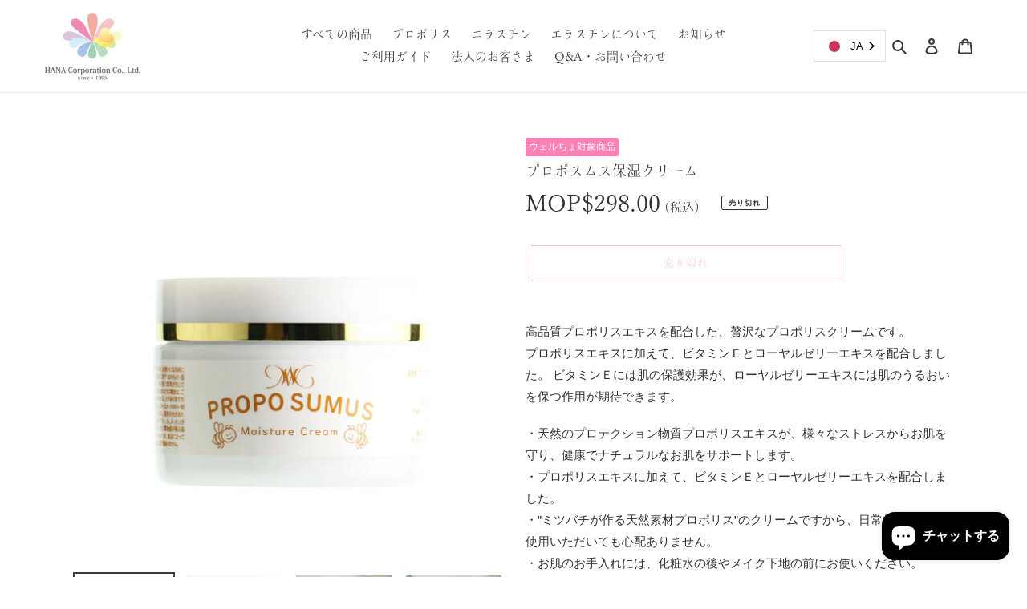

--- FILE ---
content_type: text/html; charset=utf-8
request_url: https://hana-co.shop/ja-mo/products/proposumus
body_size: 35821
content:
<!doctype html>
<html class="no-js" lang="ja">
<head>
  
  <script>
  (function(d) {
    var config = {
      kitId: 'rcf8mkn',
      scriptTimeout: 3000,
      async: true
    },
    h=d.documentElement,t=setTimeout(function(){h.className=h.className.replace(/\bwf-loading\b/g,"")+" wf-inactive";},config.scriptTimeout),tk=d.createElement("script"),f=false,s=d.getElementsByTagName("script")[0],a;h.className+=" wf-loading";tk.src='https://use.typekit.net/'+config.kitId+'.js';tk.async=true;tk.onload=tk.onreadystatechange=function(){a=this.readyState;if(f||a&&a!="complete"&&a!="loaded")return;f=true;clearTimeout(t);try{Typekit.load(config)}catch(e){}};s.parentNode.insertBefore(tk,s)
  })(document);
</script>
  
  <meta charset="utf-8">
  <meta http-equiv="X-UA-Compatible" content="IE=edge,chrome=1">
  <meta name="viewport" content="width=device-width,initial-scale=1">
  <meta name="theme-color" content="#fe81b6">

  <link rel="preconnect" href="https://cdn.shopify.com" crossorigin>
  <link rel="preconnect" href="https://fonts.shopify.com" crossorigin>
  <link rel="preconnect" href="https://monorail-edge.shopifysvc.com"><link rel="preload" href="//hana-co.shop/cdn/shop/t/26/assets/theme.css?v=123938854090435826801655604171" as="style">
  <link rel="preload" as="font" href="" type="font/woff2" crossorigin>
  <link rel="preload" as="font" href="" type="font/woff2" crossorigin>
  <link rel="preload" as="font" href="" type="font/woff2" crossorigin>
  <link rel="preload" href="//hana-co.shop/cdn/shop/t/26/assets/theme.js?v=158029563090458345901655604171" as="script">
  <link rel="preload" href="//hana-co.shop/cdn/shop/t/26/assets/lazysizes.js?v=63098554868324070131655604171" as="script"><link rel="canonical" href="https://hana-co.shop/ja-mo/products/proposumus"><link rel="shortcut icon" href="//hana-co.shop/cdn/shop/files/hana_fabicon_32x32.png?v=1614358145" type="image/png"><title>プロポスムス保湿クリーム
&ndash; 美容・健康食品を扱う「株式会社華コーポレーション」</title><meta name="description" content="高品質プロポリスエキスを配合した、贅沢なプロポリスクリームです。プロポリスエキスに加えて、ビタミンＥとローヤルゼリーエキスを配合しました。 ビタミンＥには肌の保護効果が、ローヤルゼリーエキスには肌のうるおいを保つ作用が期待できます。 ・天然のプロテクション物質プロポリスエキスが、様々なストレスからお肌を守り、健康でナチュラルなお肌をサポートします。・プロポリスエキスに加えて、ビタミンＥとローヤルゼリーエキスを配合しました。・”ミツバチが作る天然素材プロポリス”のクリームですから、日常的に長期ご使用いただいても心配ありません。・お肌のお手入れには、化粧水の後やメイク下地の前にお使いください。・肌の乾燥によるかゆみ・カサカサにも全身にお"><!-- /snippets/social-meta-tags.liquid -->




<meta property="og:site_name" content="美容・健康食品を扱う「株式会社華コーポレーション」">
<meta property="og:url" content="https://hana-co.shop/ja-mo/products/proposumus">
<meta property="og:title" content="プロポスムス保湿クリーム">
<meta property="og:type" content="product">
<meta property="og:description" content="高品質プロポリスエキスを配合した、贅沢なプロポリスクリームです。プロポリスエキスに加えて、ビタミンＥとローヤルゼリーエキスを配合しました。 ビタミンＥには肌の保護効果が、ローヤルゼリーエキスには肌のうるおいを保つ作用が期待できます。 ・天然のプロテクション物質プロポリスエキスが、様々なストレスからお肌を守り、健康でナチュラルなお肌をサポートします。・プロポリスエキスに加えて、ビタミンＥとローヤルゼリーエキスを配合しました。・”ミツバチが作る天然素材プロポリス”のクリームですから、日常的に長期ご使用いただいても心配ありません。・お肌のお手入れには、化粧水の後やメイク下地の前にお使いください。・肌の乾燥によるかゆみ・カサカサにも全身にお">

  <meta property="og:price:amount" content="298.00">
  <meta property="og:price:currency" content="MOP">

<meta property="og:image" content="http://hana-co.shop/cdn/shop/products/proposumus_rev_508557f3-e9fd-4c7c-9a05-9e7150ab601f_1200x1200.jpg?v=1606001873"><meta property="og:image" content="http://hana-co.shop/cdn/shop/products/proposumus_2_1200x1200.jpg?v=1607052476"><meta property="og:image" content="http://hana-co.shop/cdn/shop/products/ST_8547_1200x1200.jpg?v=1614824423">
<meta property="og:image:secure_url" content="https://hana-co.shop/cdn/shop/products/proposumus_rev_508557f3-e9fd-4c7c-9a05-9e7150ab601f_1200x1200.jpg?v=1606001873"><meta property="og:image:secure_url" content="https://hana-co.shop/cdn/shop/products/proposumus_2_1200x1200.jpg?v=1607052476"><meta property="og:image:secure_url" content="https://hana-co.shop/cdn/shop/products/ST_8547_1200x1200.jpg?v=1614824423">


<meta name="twitter:card" content="summary_large_image">
<meta name="twitter:title" content="プロポスムス保湿クリーム">
<meta name="twitter:description" content="高品質プロポリスエキスを配合した、贅沢なプロポリスクリームです。プロポリスエキスに加えて、ビタミンＥとローヤルゼリーエキスを配合しました。 ビタミンＥには肌の保護効果が、ローヤルゼリーエキスには肌のうるおいを保つ作用が期待できます。 ・天然のプロテクション物質プロポリスエキスが、様々なストレスからお肌を守り、健康でナチュラルなお肌をサポートします。・プロポリスエキスに加えて、ビタミンＥとローヤルゼリーエキスを配合しました。・”ミツバチが作る天然素材プロポリス”のクリームですから、日常的に長期ご使用いただいても心配ありません。・お肌のお手入れには、化粧水の後やメイク下地の前にお使いください。・肌の乾燥によるかゆみ・カサカサにも全身にお">

  
<style data-shopify>
:root {
    --color-text: #3a3a3a;
    --color-text-rgb: 58, 58, 58;
    --color-body-text: #333232;
    --color-sale-text: #EA0606;
    --color-small-button-text-border: #3a3a3a;
    --color-text-field: #ffffff;
    --color-text-field-text: #000000;
    --color-text-field-text-rgb: 0, 0, 0;

    --color-btn-primary: #fe81b6;
    --color-btn-primary-darker: #fe4e99;
    --color-btn-primary-text: #ffffff;

    --color-blankstate: rgba(51, 50, 50, 0.35);
    --color-blankstate-border: rgba(51, 50, 50, 0.2);
    --color-blankstate-background: rgba(51, 50, 50, 0.1);

    --color-text-focus:#606060;
    --color-overlay-text-focus:#e6e6e6;
    --color-btn-primary-focus:#fe4e99;
    --color-btn-social-focus:#d2d2d2;
    --color-small-button-text-border-focus:#606060;
    --predictive-search-focus:#f2f2f2;

    --color-body: #ffffff;
    --color-bg: #ffffff;
    --color-bg-rgb: 255, 255, 255;
    --color-bg-alt: rgba(51, 50, 50, 0.05);
    --color-bg-currency-selector: rgba(51, 50, 50, 0.2);

    --color-overlay-title-text: #ffffff;
    --color-image-overlay: #685858;
    --color-image-overlay-rgb: 104, 88, 88;--opacity-image-overlay: 0.0;--hover-overlay-opacity: 0.4;

    --color-border: #ebebeb;
    --color-border-form: #cccccc;
    --color-border-form-darker: #b3b3b3;

    --svg-select-icon: url(//hana-co.shop/cdn/shop/t/26/assets/ico-select.svg?v=29003672709104678581655604171);
    --slick-img-url: url(//hana-co.shop/cdn/shop/t/26/assets/ajax-loader.gif?v=41356863302472015721655604171);

    --font-weight-body--bold: 700;
    --font-weight-body--bolder: 700;

    --font-stack-header: Helvetica, Arial, sans-serif;
    --font-style-header: normal;
    --font-weight-header: 700;

    --font-stack-body: Helvetica, Arial, sans-serif;
    --font-style-body: normal;
    --font-weight-body: 400;

    --font-size-header: 26;

    --font-size-base: 15;

    --font-h1-desktop: 35;
    --font-h1-mobile: 32;
    --font-h2-desktop: 20;
    --font-h2-mobile: 18;
    --font-h3-mobile: 20;
    --font-h4-desktop: 17;
    --font-h4-mobile: 15;
    --font-h5-desktop: 15;
    --font-h5-mobile: 13;
    --font-h6-desktop: 14;
    --font-h6-mobile: 12;

    --font-mega-title-large-desktop: 65;

    --font-rich-text-large: 17;
    --font-rich-text-small: 13;

    
--color-video-bg: #f2f2f2;

    
    --global-color-image-loader-primary: rgba(58, 58, 58, 0.06);
    --global-color-image-loader-secondary: rgba(58, 58, 58, 0.12);
  }
</style>


  <style>*,::after,::before{box-sizing:border-box}body{margin:0}body,html{background-color:var(--color-body)}body,button{font-size:calc(var(--font-size-base) * 1px);font-family:var(--font-stack-body);font-style:var(--font-style-body);font-weight:var(--font-weight-body);color:var(--color-text);line-height:1.5}body,button{-webkit-font-smoothing:antialiased;-webkit-text-size-adjust:100%}.border-bottom{border-bottom:1px solid var(--color-border)}.btn--link{background-color:transparent;border:0;margin:0;color:var(--color-text);text-align:left}.text-right{text-align:right}.icon{display:inline-block;width:20px;height:20px;vertical-align:middle;fill:currentColor}.icon__fallback-text,.visually-hidden{position:absolute!important;overflow:hidden;clip:rect(0 0 0 0);height:1px;width:1px;margin:-1px;padding:0;border:0}svg.icon:not(.icon--full-color) circle,svg.icon:not(.icon--full-color) ellipse,svg.icon:not(.icon--full-color) g,svg.icon:not(.icon--full-color) line,svg.icon:not(.icon--full-color) path,svg.icon:not(.icon--full-color) polygon,svg.icon:not(.icon--full-color) polyline,svg.icon:not(.icon--full-color) rect,symbol.icon:not(.icon--full-color) circle,symbol.icon:not(.icon--full-color) ellipse,symbol.icon:not(.icon--full-color) g,symbol.icon:not(.icon--full-color) line,symbol.icon:not(.icon--full-color) path,symbol.icon:not(.icon--full-color) polygon,symbol.icon:not(.icon--full-color) polyline,symbol.icon:not(.icon--full-color) rect{fill:inherit;stroke:inherit}li{list-style:none}.list--inline{padding:0;margin:0}.list--inline>li{display:inline-block;margin-bottom:0;vertical-align:middle}a{color:var(--color-text);text-decoration:none}.h1,.h2,h1,h2{margin:0 0 17.5px;font-family:var(--font-stack-header);font-style:var(--font-style-header);font-weight:var(--font-weight-header);line-height:1.2;overflow-wrap:break-word;word-wrap:break-word}.h1 a,.h2 a,h1 a,h2 a{color:inherit;text-decoration:none;font-weight:inherit}.h1,h1{font-size:calc(((var(--font-h1-desktop))/ (var(--font-size-base))) * 1em);text-transform:none;letter-spacing:0}@media only screen and (max-width:749px){.h1,h1{font-size:calc(((var(--font-h1-mobile))/ (var(--font-size-base))) * 1em)}}.h2,h2{font-size:calc(((var(--font-h2-desktop))/ (var(--font-size-base))) * 1em);text-transform:uppercase;letter-spacing:.1em}@media only screen and (max-width:749px){.h2,h2{font-size:calc(((var(--font-h2-mobile))/ (var(--font-size-base))) * 1em)}}p{color:var(--color-body-text);margin:0 0 19.44444px}@media only screen and (max-width:749px){p{font-size:calc(((var(--font-size-base) - 1)/ (var(--font-size-base))) * 1em)}}p:last-child{margin-bottom:0}@media only screen and (max-width:749px){.small--hide{display:none!important}}.grid{list-style:none;margin:0;padding:0;margin-left:-30px}.grid::after{content:'';display:table;clear:both}@media only screen and (max-width:749px){.grid{margin-left:-22px}}.grid::after{content:'';display:table;clear:both}.grid--no-gutters{margin-left:0}.grid--no-gutters .grid__item{padding-left:0}.grid--table{display:table;table-layout:fixed;width:100%}.grid--table>.grid__item{float:none;display:table-cell;vertical-align:middle}.grid__item{float:left;padding-left:30px;width:100%}@media only screen and (max-width:749px){.grid__item{padding-left:22px}}.grid__item[class*="--push"]{position:relative}@media only screen and (min-width:750px){.medium-up--one-quarter{width:25%}.medium-up--push-one-third{width:33.33%}.medium-up--one-half{width:50%}.medium-up--push-one-third{left:33.33%;position:relative}}.site-header{position:relative;background-color:var(--color-body)}@media only screen and (max-width:749px){.site-header{border-bottom:1px solid var(--color-border)}}@media only screen and (min-width:750px){.site-header{padding:0 55px}.site-header.logo--center{padding-top:30px}}.site-header__logo{margin:15px 0}.logo-align--center .site-header__logo{text-align:center;margin:0 auto}@media only screen and (max-width:749px){.logo-align--center .site-header__logo{text-align:left;margin:15px 0}}@media only screen and (max-width:749px){.site-header__logo{padding-left:22px;text-align:left}.site-header__logo img{margin:0}}.site-header__logo-link{display:inline-block;word-break:break-word}@media only screen and (min-width:750px){.logo-align--center .site-header__logo-link{margin:0 auto}}.site-header__logo-image{display:block}@media only screen and (min-width:750px){.site-header__logo-image{margin:0 auto}}.site-header__logo-image img{width:100%}.site-header__logo-image--centered img{margin:0 auto}.site-header__logo img{display:block}.site-header__icons{position:relative;white-space:nowrap}@media only screen and (max-width:749px){.site-header__icons{width:auto;padding-right:13px}.site-header__icons .btn--link,.site-header__icons .site-header__cart{font-size:calc(((var(--font-size-base))/ (var(--font-size-base))) * 1em)}}.site-header__icons-wrapper{position:relative;display:-webkit-flex;display:-ms-flexbox;display:flex;width:100%;-ms-flex-align:center;-webkit-align-items:center;-moz-align-items:center;-ms-align-items:center;-o-align-items:center;align-items:center;-webkit-justify-content:flex-end;-ms-justify-content:flex-end;justify-content:flex-end}.site-header__account,.site-header__cart,.site-header__search{position:relative}.site-header__search.site-header__icon{display:none}@media only screen and (min-width:1400px){.site-header__search.site-header__icon{display:block}}.site-header__search-toggle{display:block}@media only screen and (min-width:750px){.site-header__account,.site-header__cart{padding:10px 11px}}.site-header__cart-title,.site-header__search-title{position:absolute!important;overflow:hidden;clip:rect(0 0 0 0);height:1px;width:1px;margin:-1px;padding:0;border:0;display:block;vertical-align:middle}.site-header__cart-title{margin-right:3px}.site-header__cart-count{display:flex;align-items:center;justify-content:center;position:absolute;right:.4rem;top:.2rem;font-weight:700;background-color:var(--color-btn-primary);color:var(--color-btn-primary-text);border-radius:50%;min-width:1em;height:1em}.site-header__cart-count span{font-family:HelveticaNeue,"Helvetica Neue",Helvetica,Arial,sans-serif;font-size:calc(11em / 16);line-height:1}@media only screen and (max-width:749px){.site-header__cart-count{top:calc(7em / 16);right:0;border-radius:50%;min-width:calc(19em / 16);height:calc(19em / 16)}}@media only screen and (max-width:749px){.site-header__cart-count span{padding:.25em calc(6em / 16);font-size:12px}}.site-header__menu{display:none}@media only screen and (max-width:749px){.site-header__icon{display:inline-block;vertical-align:middle;padding:10px 11px;margin:0}}@media only screen and (min-width:750px){.site-header__icon .icon-search{margin-right:3px}}.announcement-bar{z-index:10;position:relative;text-align:center;border-bottom:1px solid transparent;padding:2px}.announcement-bar__link{display:block}.announcement-bar__message{display:block;padding:11px 22px;font-size:calc(((16)/ (var(--font-size-base))) * 1em);font-weight:var(--font-weight-header)}@media only screen and (min-width:750px){.announcement-bar__message{padding-left:55px;padding-right:55px}}.site-nav{position:relative;padding:0;text-align:center;margin:25px 0}.site-nav a{padding:3px 10px}.site-nav__link{display:block;white-space:nowrap}.site-nav--centered .site-nav__link{padding-top:0}.site-nav__link .icon-chevron-down{width:calc(8em / 16);height:calc(8em / 16);margin-left:.5rem}.site-nav__label{border-bottom:1px solid transparent}.site-nav__link--active .site-nav__label{border-bottom-color:var(--color-text)}.site-nav__link--button{border:none;background-color:transparent;padding:3px 10px}.site-header__mobile-nav{z-index:11;position:relative;background-color:var(--color-body)}@media only screen and (max-width:749px){.site-header__mobile-nav{display:-webkit-flex;display:-ms-flexbox;display:flex;width:100%;-ms-flex-align:center;-webkit-align-items:center;-moz-align-items:center;-ms-align-items:center;-o-align-items:center;align-items:center}}.mobile-nav--open .icon-close{display:none}.main-content{opacity:0}.main-content .shopify-section{display:none}.main-content .shopify-section:first-child{display:inherit}.critical-hidden{display:none}</style>

  <script>
    window.performance.mark('debut:theme_stylesheet_loaded.start');

    function onLoadStylesheet() {
      performance.mark('debut:theme_stylesheet_loaded.end');
      performance.measure('debut:theme_stylesheet_loaded', 'debut:theme_stylesheet_loaded.start', 'debut:theme_stylesheet_loaded.end');

      var url = "//hana-co.shop/cdn/shop/t/26/assets/theme.css?v=123938854090435826801655604171";
      var link = document.querySelector('link[href="' + url + '"]');
      link.loaded = true;
      link.dispatchEvent(new Event('load'));
    }
  </script>

  <link rel="stylesheet" href="//hana-co.shop/cdn/shop/t/26/assets/theme.css?v=123938854090435826801655604171" type="text/css" media="print" onload="this.media='all';onLoadStylesheet()">

  <style>
    
    
    
    
    
    
  </style>

  <script>
    var theme = {
      breakpoints: {
        medium: 750,
        large: 990,
        widescreen: 1400
      },
      strings: {
        addToCart: "カートに追加する",
        soldOut: "売り切れ",
        unavailable: "お取り扱いできません",
        regularPrice: "通常価格",
        salePrice: "販売価格",
        sale: "セール",
        fromLowestPrice: "[price]から",
        vendor: "販売元",
        showMore: "さらに表示する",
        showLess: "表示を減らす",
        searchFor: "検索する",
        addressError: "住所を調べる際にエラーが発生しました",
        addressNoResults: "その住所は見つかりませんでした",
        addressQueryLimit: "Google APIの使用量の制限を超えました。\u003ca href=\"https:\/\/developers.google.com\/maps\/premium\/usage-limits\"\u003eプレミアムプラン\u003c\/a\u003eへのアップグレードをご検討ください。",
        authError: "あなたのGoogle Mapsのアカウント認証で問題が発生しました。",
        newWindow: "新しいウィンドウで開く",
        external: "外部のウェブサイトに移動します。",
        newWindowExternal: "外部のウェブサイトを新しいウィンドウで開く",
        removeLabel: "[product] を削除する",
        update: "アップデート",
        quantity: "数量",
        discountedTotal: "ディスカウント合計",
        regularTotal: "通常合計",
        priceColumn: "ディスカウントの詳細については価格列を参照してください。",
        quantityMinimumMessage: "数量は1以上でなければなりません",
        cartError: "お客様のカートをアップデートするときにエラーが発生しました。再度お試しください。",
        removedItemMessage: "カートから \u003cspan class=\"cart__removed-product-details\"\u003e([quantity]) 個の[link]\u003c\/span\u003eが消去されました。",
        unitPrice: "単価",
        unitPriceSeparator: "あたり",
        oneCartCount: "1個のアイテム",
        otherCartCount: "[count]個のアイテム",
        quantityLabel: "数量: [count]",
        products: "商品",
        loading: "読み込んでいます",
        number_of_results: "[result_number]\/[results_count]",
        number_of_results_found: "[results_count]件の結果が見つかりました",
        one_result_found: "1件の結果が見つかりました"
      },
      moneyFormat: "MOP${{amount}}",
      moneyFormatWithCurrency: "MOP${{amount}}",
      settings: {
        predictiveSearchEnabled: true,
        predictiveSearchShowPrice: false,
        predictiveSearchShowVendor: false
      },
      stylesheet: "//hana-co.shop/cdn/shop/t/26/assets/theme.css?v=123938854090435826801655604171"
    }

    document.documentElement.className = document.documentElement.className.replace('no-js', 'js');
  </script><script src="//hana-co.shop/cdn/shop/t/26/assets/theme.js?v=158029563090458345901655604171" defer="defer"></script>
  <script src="//hana-co.shop/cdn/shop/t/26/assets/lazysizes.js?v=63098554868324070131655604171" async="async"></script>
  <script src="https://ajax.googleapis.com/ajax/libs/jquery/3.4.1/jquery.min.js"></script>

  
  
  <script type="text/javascript">
    if (window.MSInputMethodContext && document.documentMode) {
      var scripts = document.getElementsByTagName('script')[0];
      var polyfill = document.createElement("script");
      polyfill.defer = true;
      polyfill.src = "//hana-co.shop/cdn/shop/t/26/assets/ie11CustomProperties.min.js?v=146208399201472936201655604171";

      scripts.parentNode.insertBefore(polyfill, scripts);
    }
  </script>
  
      <script defer src="https://use.fontawesome.com/releases/v5.7.2/js/all.js" integrity="sha384-0pzryjIRos8mFBWMzSSZApWtPl/5++eIfzYmTgBBmXYdhvxPc+XcFEk+zJwDgWbP" crossorigin="anonymous"></script>

  <script>window.performance && window.performance.mark && window.performance.mark('shopify.content_for_header.start');</script><meta name="facebook-domain-verification" content="kbaxhrfn1w2otcsu4qtk4h97ovw3ne">
<meta name="facebook-domain-verification" content="axkp1760xgc7efsp8l63ix8y8a20bq">
<meta id="shopify-digital-wallet" name="shopify-digital-wallet" content="/50819825813/digital_wallets/dialog">
<meta name="shopify-checkout-api-token" content="d4b8bef6121f1d2502d3d0d9c6f33c8c">
<meta id="in-context-paypal-metadata" data-shop-id="50819825813" data-venmo-supported="false" data-environment="production" data-locale="ja_JP" data-paypal-v4="true" data-currency="MOP">
<link rel="alternate" hreflang="x-default" href="https://hana-co.shop/products/proposumus">
<link rel="alternate" hreflang="ja" href="https://hana-co.shop/products/proposumus">
<link rel="alternate" hreflang="en" href="https://hana-co.shop/en/products/proposumus">
<link rel="alternate" hreflang="zh-Hans" href="https://hana-co.shop/zh/products/proposumus">
<link rel="alternate" hreflang="ja-US" href="https://hana-co.shop/ja-us/products/proposumus">
<link rel="alternate" hreflang="en-US" href="https://hana-co.shop/en-us/products/proposumus">
<link rel="alternate" hreflang="ja-AE" href="https://hana-co.shop/ja-ae/products/proposumus">
<link rel="alternate" hreflang="ja-GB" href="https://hana-co.shop/ja-gb/products/proposumus">
<link rel="alternate" hreflang="en-GB" href="https://hana-co.shop/en-gb/products/proposumus">
<link rel="alternate" hreflang="ja-IT" href="https://hana-co.shop/ja-it/products/proposumus">
<link rel="alternate" hreflang="en-IT" href="https://hana-co.shop/en-it/products/proposumus">
<link rel="alternate" hreflang="ja-NL" href="https://hana-co.shop/ja-nl/products/proposumus">
<link rel="alternate" hreflang="en-NL" href="https://hana-co.shop/en-nl/products/proposumus">
<link rel="alternate" hreflang="ja-AU" href="https://hana-co.shop/ja-au/products/proposumus">
<link rel="alternate" hreflang="en-AU" href="https://hana-co.shop/en-au/products/proposumus">
<link rel="alternate" hreflang="ja-CA" href="https://hana-co.shop/ja-ca/products/proposumus">
<link rel="alternate" hreflang="en-CA" href="https://hana-co.shop/en-ca/products/proposumus">
<link rel="alternate" hreflang="ja-SG" href="https://hana-co.shop/ja-sg/products/proposumus">
<link rel="alternate" hreflang="en-SG" href="https://hana-co.shop/en-sg/products/proposumus">
<link rel="alternate" hreflang="ja-CH" href="https://hana-co.shop/ja-ch/products/proposumus">
<link rel="alternate" hreflang="en-CH" href="https://hana-co.shop/en-ch/products/proposumus">
<link rel="alternate" hreflang="ja-ES" href="https://hana-co.shop/ja-es/products/proposumus">
<link rel="alternate" hreflang="en-ES" href="https://hana-co.shop/en-es/products/proposumus">
<link rel="alternate" hreflang="ja-TH" href="https://hana-co.shop/ja-th/products/proposumus">
<link rel="alternate" hreflang="en-TH" href="https://hana-co.shop/en-th/products/proposumus">
<link rel="alternate" hreflang="ja-DE" href="https://hana-co.shop/ja-de/products/proposumus">
<link rel="alternate" hreflang="en-DE" href="https://hana-co.shop/en-de/products/proposumus">
<link rel="alternate" hreflang="ja-NZ" href="https://hana-co.shop/ja-nz/products/proposumus">
<link rel="alternate" hreflang="en-NZ" href="https://hana-co.shop/en-nz/products/proposumus">
<link rel="alternate" hreflang="ja-PH" href="https://hana-co.shop/ja-ph/products/proposumus">
<link rel="alternate" hreflang="en-PH" href="https://hana-co.shop/en-ph/products/proposumus">
<link rel="alternate" hreflang="ja-FR" href="https://hana-co.shop/ja-fr/products/proposumus">
<link rel="alternate" hreflang="en-FR" href="https://hana-co.shop/en-fr/products/proposumus">
<link rel="alternate" hreflang="ja-BE" href="https://hana-co.shop/ja-be/products/proposumus">
<link rel="alternate" hreflang="en-BE" href="https://hana-co.shop/en-be/products/proposumus">
<link rel="alternate" hreflang="ja-MY" href="https://hana-co.shop/ja-my/products/proposumus">
<link rel="alternate" hreflang="en-MY" href="https://hana-co.shop/en-my/products/proposumus">
<link rel="alternate" hreflang="ja-RU" href="https://hana-co.shop/ja-ru/products/proposumus">
<link rel="alternate" hreflang="en-RU" href="https://hana-co.shop/en-ru/products/proposumus">
<link rel="alternate" hreflang="zh-Hans-CN" href="https://hana-co.shop/zh-cn/products/proposumus">
<link rel="alternate" hreflang="en-CN" href="https://hana-co.shop/en-cn/products/proposumus">
<link rel="alternate" hreflang="ja-MO" href="https://hana-co.shop/ja-mo/products/proposumus">
<link rel="alternate" hreflang="zh-Hans-MO" href="https://hana-co.shop/zh-mo/products/proposumus">
<link rel="alternate" hreflang="en-MO" href="https://hana-co.shop/en-mo/products/proposumus">
<link rel="alternate" hreflang="ja-HK" href="https://hana-co.shop/ja-hk/products/proposumus">
<link rel="alternate" hreflang="zh-Hans-HK" href="https://hana-co.shop/zh-hk/products/proposumus">
<link rel="alternate" hreflang="en-HK" href="https://hana-co.shop/en-hk/products/proposumus">
<link rel="alternate" hreflang="ja-TW" href="https://hana-co.shop/ja-tw/products/proposumus">
<link rel="alternate" hreflang="zh-Hans-TW" href="https://hana-co.shop/zh-tw/products/proposumus">
<link rel="alternate" hreflang="en-TW" href="https://hana-co.shop/en-tw/products/proposumus">
<link rel="alternate" hreflang="ja-KR" href="https://hana-co.shop/ja-kr/products/proposumus">
<link rel="alternate" hreflang="zh-Hans-KR" href="https://hana-co.shop/zh-kr/products/proposumus">
<link rel="alternate" hreflang="en-KR" href="https://hana-co.shop/en-kr/products/proposumus">
<link rel="alternate" hreflang="zh-Hans-AC" href="https://hana-co.shop/zh/products/proposumus">
<link rel="alternate" hreflang="zh-Hans-AD" href="https://hana-co.shop/zh/products/proposumus">
<link rel="alternate" hreflang="zh-Hans-AF" href="https://hana-co.shop/zh/products/proposumus">
<link rel="alternate" hreflang="zh-Hans-AG" href="https://hana-co.shop/zh/products/proposumus">
<link rel="alternate" hreflang="zh-Hans-AI" href="https://hana-co.shop/zh/products/proposumus">
<link rel="alternate" hreflang="zh-Hans-AL" href="https://hana-co.shop/zh/products/proposumus">
<link rel="alternate" hreflang="zh-Hans-AM" href="https://hana-co.shop/zh/products/proposumus">
<link rel="alternate" hreflang="zh-Hans-AO" href="https://hana-co.shop/zh/products/proposumus">
<link rel="alternate" hreflang="zh-Hans-AR" href="https://hana-co.shop/zh/products/proposumus">
<link rel="alternate" hreflang="zh-Hans-AT" href="https://hana-co.shop/zh/products/proposumus">
<link rel="alternate" hreflang="zh-Hans-AW" href="https://hana-co.shop/zh/products/proposumus">
<link rel="alternate" hreflang="zh-Hans-AX" href="https://hana-co.shop/zh/products/proposumus">
<link rel="alternate" hreflang="zh-Hans-AZ" href="https://hana-co.shop/zh/products/proposumus">
<link rel="alternate" hreflang="zh-Hans-BA" href="https://hana-co.shop/zh/products/proposumus">
<link rel="alternate" hreflang="zh-Hans-BB" href="https://hana-co.shop/zh/products/proposumus">
<link rel="alternate" hreflang="zh-Hans-BD" href="https://hana-co.shop/zh/products/proposumus">
<link rel="alternate" hreflang="zh-Hans-BF" href="https://hana-co.shop/zh/products/proposumus">
<link rel="alternate" hreflang="zh-Hans-BG" href="https://hana-co.shop/zh/products/proposumus">
<link rel="alternate" hreflang="zh-Hans-BH" href="https://hana-co.shop/zh/products/proposumus">
<link rel="alternate" hreflang="zh-Hans-BI" href="https://hana-co.shop/zh/products/proposumus">
<link rel="alternate" hreflang="zh-Hans-BJ" href="https://hana-co.shop/zh/products/proposumus">
<link rel="alternate" hreflang="zh-Hans-BL" href="https://hana-co.shop/zh/products/proposumus">
<link rel="alternate" hreflang="zh-Hans-BM" href="https://hana-co.shop/zh/products/proposumus">
<link rel="alternate" hreflang="zh-Hans-BN" href="https://hana-co.shop/zh/products/proposumus">
<link rel="alternate" hreflang="zh-Hans-BO" href="https://hana-co.shop/zh/products/proposumus">
<link rel="alternate" hreflang="zh-Hans-BQ" href="https://hana-co.shop/zh/products/proposumus">
<link rel="alternate" hreflang="zh-Hans-BR" href="https://hana-co.shop/zh/products/proposumus">
<link rel="alternate" hreflang="zh-Hans-BS" href="https://hana-co.shop/zh/products/proposumus">
<link rel="alternate" hreflang="zh-Hans-BT" href="https://hana-co.shop/zh/products/proposumus">
<link rel="alternate" hreflang="zh-Hans-BW" href="https://hana-co.shop/zh/products/proposumus">
<link rel="alternate" hreflang="zh-Hans-BY" href="https://hana-co.shop/zh/products/proposumus">
<link rel="alternate" hreflang="zh-Hans-BZ" href="https://hana-co.shop/zh/products/proposumus">
<link rel="alternate" hreflang="zh-Hans-CC" href="https://hana-co.shop/zh/products/proposumus">
<link rel="alternate" hreflang="zh-Hans-CD" href="https://hana-co.shop/zh/products/proposumus">
<link rel="alternate" hreflang="zh-Hans-CF" href="https://hana-co.shop/zh/products/proposumus">
<link rel="alternate" hreflang="zh-Hans-CG" href="https://hana-co.shop/zh/products/proposumus">
<link rel="alternate" hreflang="zh-Hans-CI" href="https://hana-co.shop/zh/products/proposumus">
<link rel="alternate" hreflang="zh-Hans-CK" href="https://hana-co.shop/zh/products/proposumus">
<link rel="alternate" hreflang="zh-Hans-CL" href="https://hana-co.shop/zh/products/proposumus">
<link rel="alternate" hreflang="zh-Hans-CM" href="https://hana-co.shop/zh/products/proposumus">
<link rel="alternate" hreflang="zh-Hans-CO" href="https://hana-co.shop/zh/products/proposumus">
<link rel="alternate" hreflang="zh-Hans-CR" href="https://hana-co.shop/zh/products/proposumus">
<link rel="alternate" hreflang="zh-Hans-CV" href="https://hana-co.shop/zh/products/proposumus">
<link rel="alternate" hreflang="zh-Hans-CW" href="https://hana-co.shop/zh/products/proposumus">
<link rel="alternate" hreflang="zh-Hans-CX" href="https://hana-co.shop/zh/products/proposumus">
<link rel="alternate" hreflang="zh-Hans-CY" href="https://hana-co.shop/zh/products/proposumus">
<link rel="alternate" hreflang="zh-Hans-CZ" href="https://hana-co.shop/zh/products/proposumus">
<link rel="alternate" hreflang="zh-Hans-DJ" href="https://hana-co.shop/zh/products/proposumus">
<link rel="alternate" hreflang="zh-Hans-DK" href="https://hana-co.shop/zh/products/proposumus">
<link rel="alternate" hreflang="zh-Hans-DM" href="https://hana-co.shop/zh/products/proposumus">
<link rel="alternate" hreflang="zh-Hans-DO" href="https://hana-co.shop/zh/products/proposumus">
<link rel="alternate" hreflang="zh-Hans-DZ" href="https://hana-co.shop/zh/products/proposumus">
<link rel="alternate" hreflang="zh-Hans-EC" href="https://hana-co.shop/zh/products/proposumus">
<link rel="alternate" hreflang="zh-Hans-EE" href="https://hana-co.shop/zh/products/proposumus">
<link rel="alternate" hreflang="zh-Hans-EG" href="https://hana-co.shop/zh/products/proposumus">
<link rel="alternate" hreflang="zh-Hans-EH" href="https://hana-co.shop/zh/products/proposumus">
<link rel="alternate" hreflang="zh-Hans-ER" href="https://hana-co.shop/zh/products/proposumus">
<link rel="alternate" hreflang="zh-Hans-ET" href="https://hana-co.shop/zh/products/proposumus">
<link rel="alternate" hreflang="zh-Hans-FI" href="https://hana-co.shop/zh/products/proposumus">
<link rel="alternate" hreflang="zh-Hans-FJ" href="https://hana-co.shop/zh/products/proposumus">
<link rel="alternate" hreflang="zh-Hans-FK" href="https://hana-co.shop/zh/products/proposumus">
<link rel="alternate" hreflang="zh-Hans-FO" href="https://hana-co.shop/zh/products/proposumus">
<link rel="alternate" hreflang="zh-Hans-GA" href="https://hana-co.shop/zh/products/proposumus">
<link rel="alternate" hreflang="zh-Hans-GD" href="https://hana-co.shop/zh/products/proposumus">
<link rel="alternate" hreflang="zh-Hans-GE" href="https://hana-co.shop/zh/products/proposumus">
<link rel="alternate" hreflang="zh-Hans-GF" href="https://hana-co.shop/zh/products/proposumus">
<link rel="alternate" hreflang="zh-Hans-GG" href="https://hana-co.shop/zh/products/proposumus">
<link rel="alternate" hreflang="zh-Hans-GH" href="https://hana-co.shop/zh/products/proposumus">
<link rel="alternate" hreflang="zh-Hans-GI" href="https://hana-co.shop/zh/products/proposumus">
<link rel="alternate" hreflang="zh-Hans-GL" href="https://hana-co.shop/zh/products/proposumus">
<link rel="alternate" hreflang="zh-Hans-GM" href="https://hana-co.shop/zh/products/proposumus">
<link rel="alternate" hreflang="zh-Hans-GN" href="https://hana-co.shop/zh/products/proposumus">
<link rel="alternate" hreflang="zh-Hans-GP" href="https://hana-co.shop/zh/products/proposumus">
<link rel="alternate" hreflang="zh-Hans-GQ" href="https://hana-co.shop/zh/products/proposumus">
<link rel="alternate" hreflang="zh-Hans-GR" href="https://hana-co.shop/zh/products/proposumus">
<link rel="alternate" hreflang="zh-Hans-GS" href="https://hana-co.shop/zh/products/proposumus">
<link rel="alternate" hreflang="zh-Hans-GT" href="https://hana-co.shop/zh/products/proposumus">
<link rel="alternate" hreflang="zh-Hans-GW" href="https://hana-co.shop/zh/products/proposumus">
<link rel="alternate" hreflang="zh-Hans-GY" href="https://hana-co.shop/zh/products/proposumus">
<link rel="alternate" hreflang="zh-Hans-HN" href="https://hana-co.shop/zh/products/proposumus">
<link rel="alternate" hreflang="zh-Hans-HR" href="https://hana-co.shop/zh/products/proposumus">
<link rel="alternate" hreflang="zh-Hans-HT" href="https://hana-co.shop/zh/products/proposumus">
<link rel="alternate" hreflang="zh-Hans-HU" href="https://hana-co.shop/zh/products/proposumus">
<link rel="alternate" hreflang="zh-Hans-ID" href="https://hana-co.shop/zh/products/proposumus">
<link rel="alternate" hreflang="zh-Hans-IE" href="https://hana-co.shop/zh/products/proposumus">
<link rel="alternate" hreflang="zh-Hans-IL" href="https://hana-co.shop/zh/products/proposumus">
<link rel="alternate" hreflang="zh-Hans-IM" href="https://hana-co.shop/zh/products/proposumus">
<link rel="alternate" hreflang="zh-Hans-IN" href="https://hana-co.shop/zh/products/proposumus">
<link rel="alternate" hreflang="zh-Hans-IO" href="https://hana-co.shop/zh/products/proposumus">
<link rel="alternate" hreflang="zh-Hans-IQ" href="https://hana-co.shop/zh/products/proposumus">
<link rel="alternate" hreflang="zh-Hans-IS" href="https://hana-co.shop/zh/products/proposumus">
<link rel="alternate" hreflang="zh-Hans-JE" href="https://hana-co.shop/zh/products/proposumus">
<link rel="alternate" hreflang="zh-Hans-JM" href="https://hana-co.shop/zh/products/proposumus">
<link rel="alternate" hreflang="zh-Hans-JO" href="https://hana-co.shop/zh/products/proposumus">
<link rel="alternate" hreflang="zh-Hans-JP" href="https://hana-co.shop/zh/products/proposumus">
<link rel="alternate" hreflang="zh-Hans-KE" href="https://hana-co.shop/zh/products/proposumus">
<link rel="alternate" hreflang="zh-Hans-KG" href="https://hana-co.shop/zh/products/proposumus">
<link rel="alternate" hreflang="zh-Hans-KH" href="https://hana-co.shop/zh/products/proposumus">
<link rel="alternate" hreflang="zh-Hans-KI" href="https://hana-co.shop/zh/products/proposumus">
<link rel="alternate" hreflang="zh-Hans-KM" href="https://hana-co.shop/zh/products/proposumus">
<link rel="alternate" hreflang="zh-Hans-KN" href="https://hana-co.shop/zh/products/proposumus">
<link rel="alternate" hreflang="zh-Hans-KW" href="https://hana-co.shop/zh/products/proposumus">
<link rel="alternate" hreflang="zh-Hans-KY" href="https://hana-co.shop/zh/products/proposumus">
<link rel="alternate" hreflang="zh-Hans-KZ" href="https://hana-co.shop/zh/products/proposumus">
<link rel="alternate" hreflang="zh-Hans-LA" href="https://hana-co.shop/zh/products/proposumus">
<link rel="alternate" hreflang="zh-Hans-LB" href="https://hana-co.shop/zh/products/proposumus">
<link rel="alternate" hreflang="zh-Hans-LC" href="https://hana-co.shop/zh/products/proposumus">
<link rel="alternate" hreflang="zh-Hans-LI" href="https://hana-co.shop/zh/products/proposumus">
<link rel="alternate" hreflang="zh-Hans-LK" href="https://hana-co.shop/zh/products/proposumus">
<link rel="alternate" hreflang="zh-Hans-LR" href="https://hana-co.shop/zh/products/proposumus">
<link rel="alternate" hreflang="zh-Hans-LS" href="https://hana-co.shop/zh/products/proposumus">
<link rel="alternate" hreflang="zh-Hans-LT" href="https://hana-co.shop/zh/products/proposumus">
<link rel="alternate" hreflang="zh-Hans-LU" href="https://hana-co.shop/zh/products/proposumus">
<link rel="alternate" hreflang="zh-Hans-LV" href="https://hana-co.shop/zh/products/proposumus">
<link rel="alternate" hreflang="zh-Hans-LY" href="https://hana-co.shop/zh/products/proposumus">
<link rel="alternate" hreflang="zh-Hans-MA" href="https://hana-co.shop/zh/products/proposumus">
<link rel="alternate" hreflang="zh-Hans-MC" href="https://hana-co.shop/zh/products/proposumus">
<link rel="alternate" hreflang="zh-Hans-MD" href="https://hana-co.shop/zh/products/proposumus">
<link rel="alternate" hreflang="zh-Hans-ME" href="https://hana-co.shop/zh/products/proposumus">
<link rel="alternate" hreflang="zh-Hans-MF" href="https://hana-co.shop/zh/products/proposumus">
<link rel="alternate" hreflang="zh-Hans-MG" href="https://hana-co.shop/zh/products/proposumus">
<link rel="alternate" hreflang="zh-Hans-MK" href="https://hana-co.shop/zh/products/proposumus">
<link rel="alternate" hreflang="zh-Hans-ML" href="https://hana-co.shop/zh/products/proposumus">
<link rel="alternate" hreflang="zh-Hans-MM" href="https://hana-co.shop/zh/products/proposumus">
<link rel="alternate" hreflang="zh-Hans-MN" href="https://hana-co.shop/zh/products/proposumus">
<link rel="alternate" hreflang="zh-Hans-MQ" href="https://hana-co.shop/zh/products/proposumus">
<link rel="alternate" hreflang="zh-Hans-MR" href="https://hana-co.shop/zh/products/proposumus">
<link rel="alternate" hreflang="zh-Hans-MS" href="https://hana-co.shop/zh/products/proposumus">
<link rel="alternate" hreflang="zh-Hans-MT" href="https://hana-co.shop/zh/products/proposumus">
<link rel="alternate" hreflang="zh-Hans-MU" href="https://hana-co.shop/zh/products/proposumus">
<link rel="alternate" hreflang="zh-Hans-MV" href="https://hana-co.shop/zh/products/proposumus">
<link rel="alternate" hreflang="zh-Hans-MW" href="https://hana-co.shop/zh/products/proposumus">
<link rel="alternate" hreflang="zh-Hans-MX" href="https://hana-co.shop/zh/products/proposumus">
<link rel="alternate" hreflang="zh-Hans-MZ" href="https://hana-co.shop/zh/products/proposumus">
<link rel="alternate" hreflang="zh-Hans-NA" href="https://hana-co.shop/zh/products/proposumus">
<link rel="alternate" hreflang="zh-Hans-NC" href="https://hana-co.shop/zh/products/proposumus">
<link rel="alternate" hreflang="zh-Hans-NE" href="https://hana-co.shop/zh/products/proposumus">
<link rel="alternate" hreflang="zh-Hans-NF" href="https://hana-co.shop/zh/products/proposumus">
<link rel="alternate" hreflang="zh-Hans-NG" href="https://hana-co.shop/zh/products/proposumus">
<link rel="alternate" hreflang="zh-Hans-NI" href="https://hana-co.shop/zh/products/proposumus">
<link rel="alternate" hreflang="zh-Hans-NO" href="https://hana-co.shop/zh/products/proposumus">
<link rel="alternate" hreflang="zh-Hans-NP" href="https://hana-co.shop/zh/products/proposumus">
<link rel="alternate" hreflang="zh-Hans-NR" href="https://hana-co.shop/zh/products/proposumus">
<link rel="alternate" hreflang="zh-Hans-NU" href="https://hana-co.shop/zh/products/proposumus">
<link rel="alternate" hreflang="zh-Hans-OM" href="https://hana-co.shop/zh/products/proposumus">
<link rel="alternate" hreflang="zh-Hans-PA" href="https://hana-co.shop/zh/products/proposumus">
<link rel="alternate" hreflang="zh-Hans-PE" href="https://hana-co.shop/zh/products/proposumus">
<link rel="alternate" hreflang="zh-Hans-PF" href="https://hana-co.shop/zh/products/proposumus">
<link rel="alternate" hreflang="zh-Hans-PG" href="https://hana-co.shop/zh/products/proposumus">
<link rel="alternate" hreflang="zh-Hans-PK" href="https://hana-co.shop/zh/products/proposumus">
<link rel="alternate" hreflang="zh-Hans-PL" href="https://hana-co.shop/zh/products/proposumus">
<link rel="alternate" hreflang="zh-Hans-PM" href="https://hana-co.shop/zh/products/proposumus">
<link rel="alternate" hreflang="zh-Hans-PN" href="https://hana-co.shop/zh/products/proposumus">
<link rel="alternate" hreflang="zh-Hans-PS" href="https://hana-co.shop/zh/products/proposumus">
<link rel="alternate" hreflang="zh-Hans-PT" href="https://hana-co.shop/zh/products/proposumus">
<link rel="alternate" hreflang="zh-Hans-PY" href="https://hana-co.shop/zh/products/proposumus">
<link rel="alternate" hreflang="zh-Hans-QA" href="https://hana-co.shop/zh/products/proposumus">
<link rel="alternate" hreflang="zh-Hans-RE" href="https://hana-co.shop/zh/products/proposumus">
<link rel="alternate" hreflang="zh-Hans-RO" href="https://hana-co.shop/zh/products/proposumus">
<link rel="alternate" hreflang="zh-Hans-RS" href="https://hana-co.shop/zh/products/proposumus">
<link rel="alternate" hreflang="zh-Hans-RW" href="https://hana-co.shop/zh/products/proposumus">
<link rel="alternate" hreflang="zh-Hans-SA" href="https://hana-co.shop/zh/products/proposumus">
<link rel="alternate" hreflang="zh-Hans-SB" href="https://hana-co.shop/zh/products/proposumus">
<link rel="alternate" hreflang="zh-Hans-SC" href="https://hana-co.shop/zh/products/proposumus">
<link rel="alternate" hreflang="zh-Hans-SD" href="https://hana-co.shop/zh/products/proposumus">
<link rel="alternate" hreflang="zh-Hans-SE" href="https://hana-co.shop/zh/products/proposumus">
<link rel="alternate" hreflang="zh-Hans-SH" href="https://hana-co.shop/zh/products/proposumus">
<link rel="alternate" hreflang="zh-Hans-SI" href="https://hana-co.shop/zh/products/proposumus">
<link rel="alternate" hreflang="zh-Hans-SJ" href="https://hana-co.shop/zh/products/proposumus">
<link rel="alternate" hreflang="zh-Hans-SK" href="https://hana-co.shop/zh/products/proposumus">
<link rel="alternate" hreflang="zh-Hans-SL" href="https://hana-co.shop/zh/products/proposumus">
<link rel="alternate" hreflang="zh-Hans-SM" href="https://hana-co.shop/zh/products/proposumus">
<link rel="alternate" hreflang="zh-Hans-SN" href="https://hana-co.shop/zh/products/proposumus">
<link rel="alternate" hreflang="zh-Hans-SO" href="https://hana-co.shop/zh/products/proposumus">
<link rel="alternate" hreflang="zh-Hans-SR" href="https://hana-co.shop/zh/products/proposumus">
<link rel="alternate" hreflang="zh-Hans-SS" href="https://hana-co.shop/zh/products/proposumus">
<link rel="alternate" hreflang="zh-Hans-ST" href="https://hana-co.shop/zh/products/proposumus">
<link rel="alternate" hreflang="zh-Hans-SV" href="https://hana-co.shop/zh/products/proposumus">
<link rel="alternate" hreflang="zh-Hans-SX" href="https://hana-co.shop/zh/products/proposumus">
<link rel="alternate" hreflang="zh-Hans-SZ" href="https://hana-co.shop/zh/products/proposumus">
<link rel="alternate" hreflang="zh-Hans-TA" href="https://hana-co.shop/zh/products/proposumus">
<link rel="alternate" hreflang="zh-Hans-TC" href="https://hana-co.shop/zh/products/proposumus">
<link rel="alternate" hreflang="zh-Hans-TD" href="https://hana-co.shop/zh/products/proposumus">
<link rel="alternate" hreflang="zh-Hans-TF" href="https://hana-co.shop/zh/products/proposumus">
<link rel="alternate" hreflang="zh-Hans-TG" href="https://hana-co.shop/zh/products/proposumus">
<link rel="alternate" hreflang="zh-Hans-TJ" href="https://hana-co.shop/zh/products/proposumus">
<link rel="alternate" hreflang="zh-Hans-TK" href="https://hana-co.shop/zh/products/proposumus">
<link rel="alternate" hreflang="zh-Hans-TL" href="https://hana-co.shop/zh/products/proposumus">
<link rel="alternate" hreflang="zh-Hans-TM" href="https://hana-co.shop/zh/products/proposumus">
<link rel="alternate" hreflang="zh-Hans-TN" href="https://hana-co.shop/zh/products/proposumus">
<link rel="alternate" hreflang="zh-Hans-TO" href="https://hana-co.shop/zh/products/proposumus">
<link rel="alternate" hreflang="zh-Hans-TR" href="https://hana-co.shop/zh/products/proposumus">
<link rel="alternate" hreflang="zh-Hans-TT" href="https://hana-co.shop/zh/products/proposumus">
<link rel="alternate" hreflang="zh-Hans-TV" href="https://hana-co.shop/zh/products/proposumus">
<link rel="alternate" hreflang="zh-Hans-TZ" href="https://hana-co.shop/zh/products/proposumus">
<link rel="alternate" hreflang="zh-Hans-UA" href="https://hana-co.shop/zh/products/proposumus">
<link rel="alternate" hreflang="zh-Hans-UG" href="https://hana-co.shop/zh/products/proposumus">
<link rel="alternate" hreflang="zh-Hans-UM" href="https://hana-co.shop/zh/products/proposumus">
<link rel="alternate" hreflang="zh-Hans-UY" href="https://hana-co.shop/zh/products/proposumus">
<link rel="alternate" hreflang="zh-Hans-UZ" href="https://hana-co.shop/zh/products/proposumus">
<link rel="alternate" hreflang="zh-Hans-VA" href="https://hana-co.shop/zh/products/proposumus">
<link rel="alternate" hreflang="zh-Hans-VC" href="https://hana-co.shop/zh/products/proposumus">
<link rel="alternate" hreflang="zh-Hans-VE" href="https://hana-co.shop/zh/products/proposumus">
<link rel="alternate" hreflang="zh-Hans-VG" href="https://hana-co.shop/zh/products/proposumus">
<link rel="alternate" hreflang="zh-Hans-VN" href="https://hana-co.shop/zh/products/proposumus">
<link rel="alternate" hreflang="zh-Hans-VU" href="https://hana-co.shop/zh/products/proposumus">
<link rel="alternate" hreflang="zh-Hans-WF" href="https://hana-co.shop/zh/products/proposumus">
<link rel="alternate" hreflang="zh-Hans-WS" href="https://hana-co.shop/zh/products/proposumus">
<link rel="alternate" hreflang="zh-Hans-XK" href="https://hana-co.shop/zh/products/proposumus">
<link rel="alternate" hreflang="zh-Hans-YE" href="https://hana-co.shop/zh/products/proposumus">
<link rel="alternate" hreflang="zh-Hans-YT" href="https://hana-co.shop/zh/products/proposumus">
<link rel="alternate" hreflang="zh-Hans-ZA" href="https://hana-co.shop/zh/products/proposumus">
<link rel="alternate" hreflang="zh-Hans-ZM" href="https://hana-co.shop/zh/products/proposumus">
<link rel="alternate" hreflang="zh-Hans-ZW" href="https://hana-co.shop/zh/products/proposumus">
<link rel="alternate" type="application/json+oembed" href="https://hana-co.shop/ja-mo/products/proposumus.oembed">
<script async="async" src="/checkouts/internal/preloads.js?locale=ja-MO"></script>
<script id="shopify-features" type="application/json">{"accessToken":"d4b8bef6121f1d2502d3d0d9c6f33c8c","betas":["rich-media-storefront-analytics"],"domain":"hana-co.shop","predictiveSearch":false,"shopId":50819825813,"locale":"ja"}</script>
<script>var Shopify = Shopify || {};
Shopify.shop = "hana-corporation.myshopify.com";
Shopify.locale = "ja";
Shopify.currency = {"active":"MOP","rate":"0.051966552"};
Shopify.country = "MO";
Shopify.theme = {"name":"Debut(addLP)addIG","id":130883911829,"schema_name":"Debut","schema_version":"17.6.1","theme_store_id":796,"role":"main"};
Shopify.theme.handle = "null";
Shopify.theme.style = {"id":null,"handle":null};
Shopify.cdnHost = "hana-co.shop/cdn";
Shopify.routes = Shopify.routes || {};
Shopify.routes.root = "/ja-mo/";</script>
<script type="module">!function(o){(o.Shopify=o.Shopify||{}).modules=!0}(window);</script>
<script>!function(o){function n(){var o=[];function n(){o.push(Array.prototype.slice.apply(arguments))}return n.q=o,n}var t=o.Shopify=o.Shopify||{};t.loadFeatures=n(),t.autoloadFeatures=n()}(window);</script>
<script id="shop-js-analytics" type="application/json">{"pageType":"product"}</script>
<script defer="defer" async type="module" src="//hana-co.shop/cdn/shopifycloud/shop-js/modules/v2/client.init-shop-cart-sync_Cun6Ba8E.ja.esm.js"></script>
<script defer="defer" async type="module" src="//hana-co.shop/cdn/shopifycloud/shop-js/modules/v2/chunk.common_DGWubyOB.esm.js"></script>
<script type="module">
  await import("//hana-co.shop/cdn/shopifycloud/shop-js/modules/v2/client.init-shop-cart-sync_Cun6Ba8E.ja.esm.js");
await import("//hana-co.shop/cdn/shopifycloud/shop-js/modules/v2/chunk.common_DGWubyOB.esm.js");

  window.Shopify.SignInWithShop?.initShopCartSync?.({"fedCMEnabled":true,"windoidEnabled":true});

</script>
<script>(function() {
  var isLoaded = false;
  function asyncLoad() {
    if (isLoaded) return;
    isLoaded = true;
    var urls = ["https:\/\/cdn.weglot.com\/weglot_script_tag.js?shop=hana-corporation.myshopify.com","https:\/\/asia-northeast1-affiliate-pr.cloudfunctions.net\/script?shop=hana-corporation.myshopify.com"];
    for (var i = 0; i < urls.length; i++) {
      var s = document.createElement('script');
      s.type = 'text/javascript';
      s.async = true;
      s.src = urls[i];
      var x = document.getElementsByTagName('script')[0];
      x.parentNode.insertBefore(s, x);
    }
  };
  if(window.attachEvent) {
    window.attachEvent('onload', asyncLoad);
  } else {
    window.addEventListener('load', asyncLoad, false);
  }
})();</script>
<script id="__st">var __st={"a":50819825813,"offset":32400,"reqid":"151b2e73-ca71-4d3a-a5c7-81bb50b7c7ce-1768775024","pageurl":"hana-co.shop\/ja-mo\/products\/proposumus","u":"75a439641576","p":"product","rtyp":"product","rid":6115614982293};</script>
<script>window.ShopifyPaypalV4VisibilityTracking = true;</script>
<script id="captcha-bootstrap">!function(){'use strict';const t='contact',e='account',n='new_comment',o=[[t,t],['blogs',n],['comments',n],[t,'customer']],c=[[e,'customer_login'],[e,'guest_login'],[e,'recover_customer_password'],[e,'create_customer']],r=t=>t.map((([t,e])=>`form[action*='/${t}']:not([data-nocaptcha='true']) input[name='form_type'][value='${e}']`)).join(','),a=t=>()=>t?[...document.querySelectorAll(t)].map((t=>t.form)):[];function s(){const t=[...o],e=r(t);return a(e)}const i='password',u='form_key',d=['recaptcha-v3-token','g-recaptcha-response','h-captcha-response',i],f=()=>{try{return window.sessionStorage}catch{return}},m='__shopify_v',_=t=>t.elements[u];function p(t,e,n=!1){try{const o=window.sessionStorage,c=JSON.parse(o.getItem(e)),{data:r}=function(t){const{data:e,action:n}=t;return t[m]||n?{data:e,action:n}:{data:t,action:n}}(c);for(const[e,n]of Object.entries(r))t.elements[e]&&(t.elements[e].value=n);n&&o.removeItem(e)}catch(o){console.error('form repopulation failed',{error:o})}}const l='form_type',E='cptcha';function T(t){t.dataset[E]=!0}const w=window,h=w.document,L='Shopify',v='ce_forms',y='captcha';let A=!1;((t,e)=>{const n=(g='f06e6c50-85a8-45c8-87d0-21a2b65856fe',I='https://cdn.shopify.com/shopifycloud/storefront-forms-hcaptcha/ce_storefront_forms_captcha_hcaptcha.v1.5.2.iife.js',D={infoText:'hCaptchaによる保護',privacyText:'プライバシー',termsText:'利用規約'},(t,e,n)=>{const o=w[L][v],c=o.bindForm;if(c)return c(t,g,e,D).then(n);var r;o.q.push([[t,g,e,D],n]),r=I,A||(h.body.append(Object.assign(h.createElement('script'),{id:'captcha-provider',async:!0,src:r})),A=!0)});var g,I,D;w[L]=w[L]||{},w[L][v]=w[L][v]||{},w[L][v].q=[],w[L][y]=w[L][y]||{},w[L][y].protect=function(t,e){n(t,void 0,e),T(t)},Object.freeze(w[L][y]),function(t,e,n,w,h,L){const[v,y,A,g]=function(t,e,n){const i=e?o:[],u=t?c:[],d=[...i,...u],f=r(d),m=r(i),_=r(d.filter((([t,e])=>n.includes(e))));return[a(f),a(m),a(_),s()]}(w,h,L),I=t=>{const e=t.target;return e instanceof HTMLFormElement?e:e&&e.form},D=t=>v().includes(t);t.addEventListener('submit',(t=>{const e=I(t);if(!e)return;const n=D(e)&&!e.dataset.hcaptchaBound&&!e.dataset.recaptchaBound,o=_(e),c=g().includes(e)&&(!o||!o.value);(n||c)&&t.preventDefault(),c&&!n&&(function(t){try{if(!f())return;!function(t){const e=f();if(!e)return;const n=_(t);if(!n)return;const o=n.value;o&&e.removeItem(o)}(t);const e=Array.from(Array(32),(()=>Math.random().toString(36)[2])).join('');!function(t,e){_(t)||t.append(Object.assign(document.createElement('input'),{type:'hidden',name:u})),t.elements[u].value=e}(t,e),function(t,e){const n=f();if(!n)return;const o=[...t.querySelectorAll(`input[type='${i}']`)].map((({name:t})=>t)),c=[...d,...o],r={};for(const[a,s]of new FormData(t).entries())c.includes(a)||(r[a]=s);n.setItem(e,JSON.stringify({[m]:1,action:t.action,data:r}))}(t,e)}catch(e){console.error('failed to persist form',e)}}(e),e.submit())}));const S=(t,e)=>{t&&!t.dataset[E]&&(n(t,e.some((e=>e===t))),T(t))};for(const o of['focusin','change'])t.addEventListener(o,(t=>{const e=I(t);D(e)&&S(e,y())}));const B=e.get('form_key'),M=e.get(l),P=B&&M;t.addEventListener('DOMContentLoaded',(()=>{const t=y();if(P)for(const e of t)e.elements[l].value===M&&p(e,B);[...new Set([...A(),...v().filter((t=>'true'===t.dataset.shopifyCaptcha))])].forEach((e=>S(e,t)))}))}(h,new URLSearchParams(w.location.search),n,t,e,['guest_login'])})(!0,!0)}();</script>
<script integrity="sha256-4kQ18oKyAcykRKYeNunJcIwy7WH5gtpwJnB7kiuLZ1E=" data-source-attribution="shopify.loadfeatures" defer="defer" src="//hana-co.shop/cdn/shopifycloud/storefront/assets/storefront/load_feature-a0a9edcb.js" crossorigin="anonymous"></script>
<script data-source-attribution="shopify.dynamic_checkout.dynamic.init">var Shopify=Shopify||{};Shopify.PaymentButton=Shopify.PaymentButton||{isStorefrontPortableWallets:!0,init:function(){window.Shopify.PaymentButton.init=function(){};var t=document.createElement("script");t.src="https://hana-co.shop/cdn/shopifycloud/portable-wallets/latest/portable-wallets.ja.js",t.type="module",document.head.appendChild(t)}};
</script>
<script data-source-attribution="shopify.dynamic_checkout.buyer_consent">
  function portableWalletsHideBuyerConsent(e){var t=document.getElementById("shopify-buyer-consent"),n=document.getElementById("shopify-subscription-policy-button");t&&n&&(t.classList.add("hidden"),t.setAttribute("aria-hidden","true"),n.removeEventListener("click",e))}function portableWalletsShowBuyerConsent(e){var t=document.getElementById("shopify-buyer-consent"),n=document.getElementById("shopify-subscription-policy-button");t&&n&&(t.classList.remove("hidden"),t.removeAttribute("aria-hidden"),n.addEventListener("click",e))}window.Shopify?.PaymentButton&&(window.Shopify.PaymentButton.hideBuyerConsent=portableWalletsHideBuyerConsent,window.Shopify.PaymentButton.showBuyerConsent=portableWalletsShowBuyerConsent);
</script>
<script>
  function portableWalletsCleanup(e){e&&e.src&&console.error("Failed to load portable wallets script "+e.src);var t=document.querySelectorAll("shopify-accelerated-checkout .shopify-payment-button__skeleton, shopify-accelerated-checkout-cart .wallet-cart-button__skeleton"),e=document.getElementById("shopify-buyer-consent");for(let e=0;e<t.length;e++)t[e].remove();e&&e.remove()}function portableWalletsNotLoadedAsModule(e){e instanceof ErrorEvent&&"string"==typeof e.message&&e.message.includes("import.meta")&&"string"==typeof e.filename&&e.filename.includes("portable-wallets")&&(window.removeEventListener("error",portableWalletsNotLoadedAsModule),window.Shopify.PaymentButton.failedToLoad=e,"loading"===document.readyState?document.addEventListener("DOMContentLoaded",window.Shopify.PaymentButton.init):window.Shopify.PaymentButton.init())}window.addEventListener("error",portableWalletsNotLoadedAsModule);
</script>

<script type="module" src="https://hana-co.shop/cdn/shopifycloud/portable-wallets/latest/portable-wallets.ja.js" onError="portableWalletsCleanup(this)" crossorigin="anonymous"></script>
<script nomodule>
  document.addEventListener("DOMContentLoaded", portableWalletsCleanup);
</script>

<link id="shopify-accelerated-checkout-styles" rel="stylesheet" media="screen" href="https://hana-co.shop/cdn/shopifycloud/portable-wallets/latest/accelerated-checkout-backwards-compat.css" crossorigin="anonymous">
<style id="shopify-accelerated-checkout-cart">
        #shopify-buyer-consent {
  margin-top: 1em;
  display: inline-block;
  width: 100%;
}

#shopify-buyer-consent.hidden {
  display: none;
}

#shopify-subscription-policy-button {
  background: none;
  border: none;
  padding: 0;
  text-decoration: underline;
  font-size: inherit;
  cursor: pointer;
}

#shopify-subscription-policy-button::before {
  box-shadow: none;
}

      </style>

<script>window.performance && window.performance.mark && window.performance.mark('shopify.content_for_header.end');</script>
  <script src="//hana-co.shop/cdn/shop/t/26/assets/bsub.js?v=21006544441226622511655604171" type="text/javascript"></script>
<link href="//hana-co.shop/cdn/shop/t/26/assets/bsub.scss.css?v=144613898694322119601655604171" rel="stylesheet" type="text/css" media="all" />
<script>
    // empty script tag to work around a platform issue where attributes of first script in file are scrubbed
</script>

<script id="bold-subscriptions-script" type="text/javascript">
    window.BOLD = window.BOLD || {};
    window.BOLD.subscriptions = window.BOLD.subscriptions || {};
    window.BOLD.subscriptions.classes = window.BOLD.subscriptions.classes || {};
    window.BOLD.subscriptions.patches = window.BOLD.subscriptions.patches || {};
    window.BOLD.subscriptions.patches.maxCheckoutRetries = window.BOLD.subscriptions.patches.maxCheckoutRetries || 200;
    window.BOLD.subscriptions.patches.currentCheckoutRetries = window.BOLD.subscriptions.patches.currentCheckoutRetries || 0;
    window.BOLD.subscriptions.patches.maxCashierPatchAttempts = window.BOLD.subscriptions.patches.maxCashierPatchAttempts || 200;
    window.BOLD.subscriptions.patches.currentCashierPatchAttempts = window.BOLD.subscriptions.patches.currentCashierPatchAttempts || 0;
    window.BOLD.subscriptions.config = window.BOLD.subscriptions.config || {};
    window.BOLD.subscriptions.config.platform = 'shopify';
    window.BOLD.subscriptions.config.shopDomain = 'hana-corporation.myshopify.com';
    window.BOLD.subscriptions.config.customDomain = 'hana-co.shop';
    window.BOLD.subscriptions.config.shopIdentifier = '50819825813';
        window.BOLD.subscriptions.config.appUrl = 'https://sub.boldapps.net';
    window.BOLD.subscriptions.config.currencyCode = 'JPY';
    window.BOLD.subscriptions.config.checkoutType = 'shopify';
    window.BOLD.subscriptions.config.currencyFormat = "\u00a5\u0026#123;\u0026#123;amount_no_decimals}}";
    window.BOLD.subscriptions.config.shopCurrencies = [];
    window.BOLD.subscriptions.config.shopSettings = {"allow_msp_cancellation":true,"allow_msp_prepaid_renewal":true,"customer_can_pause_subscription":true,"customer_can_change_next_order_date":true,"customer_can_change_order_frequency":true,"customer_can_create_an_additional_order":false,"customer_can_add_products_to_existing_subscriptions":false,"show_currency_code":true,"stored_payment_method_policy":"required"};

    // TODO: Remove the isset with BS2-4659_improve_large_group_selection
            window.BOLD.subscriptions.config.cashierPluginOnlyMode = window.BOLD.subscriptions.config.cashierPluginOnlyMode || false;
    if (window.BOLD.subscriptions.config.waitForCheckoutLoader === undefined) {
        window.BOLD.subscriptions.config.waitForCheckoutLoader = true;
    }

    window.BOLD.subscriptions.config.addToCartFormSelectors = window.BOLD.subscriptions.config.addToCartFormSelectors || [];
    window.BOLD.subscriptions.config.addToCartButtonSelectors = window.BOLD.subscriptions.config.addToCartButtonSelectors || [];
    window.BOLD.subscriptions.config.widgetInsertBeforeSelectors = window.BOLD.subscriptions.config.widgetInsertBeforeSelectors || [];
    window.BOLD.subscriptions.config.quickAddToCartButtonSelectors = window.BOLD.subscriptions.config.quickAddToCartButtonSelectors || [];
    window.BOLD.subscriptions.config.cartElementSelectors = window.BOLD.subscriptions.config.cartElementSelectors || [];
    window.BOLD.subscriptions.config.cartTotalElementSelectors = window.BOLD.subscriptions.config.cartTotalElementSelectors || [];
    window.BOLD.subscriptions.config.lineItemSelectors = window.BOLD.subscriptions.config.lineItemSelectors || [];
    window.BOLD.subscriptions.config.lineItemNameSelectors = window.BOLD.subscriptions.config.lineItemNameSelectors || [];
    window.BOLD.subscriptions.config.checkoutButtonSelectors = window.BOLD.subscriptions.config.checkoutButtonSelectors || [];

    window.BOLD.subscriptions.config.featureFlags = window.BOLD.subscriptions.config.featureFlags || ["BS2-4293-skip-tx-fee-eq-zero","SUB-693-Add-Recurring-Product-to-Sub-Group","SUB-1621-timeout-login-banner","SUB-1616-POST-line-items-set-discount-by-sub-group"];
    window.BOLD.subscriptions.config.subscriptionProcessingFrequency = '60';
    window.BOLD.subscriptions.config.requireMSPInitialLoadingMessage = true;
    window.BOLD.subscriptions.data = window.BOLD.subscriptions.data || {};

    // Interval text markup template
    window.BOLD.subscriptions.config.lineItemPropertyListSelectors = window.BOLD.subscriptions.config.lineItemPropertyListSelectors || [];
    window.BOLD.subscriptions.config.lineItemPropertyListSelectors.push('dl.definitionList');
    window.BOLD.subscriptions.config.lineItemPropertyListTemplate = window.BOLD.subscriptions.config.lineItemPropertyListTemplate || '<dl class="definitionList"></dl>';
    window.BOLD.subscriptions.config.lineItemPropertyTemplate = window.BOLD.subscriptions.config.lineItemPropertyTemplate || '<dt class="definitionList-key">\:</dt><dd class="definitionList-value">\</dd>';

    // Discount text markup template
    window.BOLD.subscriptions.config.discountItemTemplate = window.BOLD.subscriptions.config.discountItemTemplate || '<div class="bold-subscriptions-discount"><div class="bold-subscriptions-discount__details">\</div><div class="bold-subscriptions-discount__total">\</div></div>';


    // Constants in XMLHttpRequest are not reliable, so we will create our own
    // reference: https://developer.mozilla.org/en-US/docs/Web/API/XMLHttpRequest/readyState
    window.BOLD.subscriptions.config.XMLHttpRequest = {
        UNSENT:0,            // Client has been created. open() not called yet.
        OPENED: 1,           // open() has been called.
        HEADERS_RECEIVED: 2, // send() has been called, and headers and status are available.
        LOADING: 3,          // Downloading; responseText holds partial data.
        DONE: 4              // The operation is complete.
    };

    window.BOLD.subscriptions.config.assetBaseUrl = 'https://sub.boldapps.net';
    if (window.localStorage && window.localStorage.getItem('boldSubscriptionsAssetBaseUrl')) {
        window.BOLD.subscriptions.config.assetBaseUrl = window.localStorage.getItem('boldSubscriptionsAssetBaseUrl')
    }

    window.BOLD.subscriptions.data.subscriptionGroups = [];
    if (localStorage && localStorage.getItem('boldSubscriptionsSubscriptionGroups')) {
        window.BOLD.subscriptions.data.subscriptionGroups = JSON.parse(localStorage.getItem('boldSubscriptionsSubscriptionGroups'));
    } else {
        window.BOLD.subscriptions.data.subscriptionGroups = [{"id":5704,"billing_rules":[{"id":10884,"subscription_group_id":5704,"interval_name":"1\u30f6\u6708\u6bce","billing_rule":"FREQ=MONTHLY","custom_billing_rule":""},{"id":10945,"subscription_group_id":5704,"interval_name":"3\u30f6\u6708\u6bce","billing_rule":"FREQ=MONTHLY;INTERVAL=3","custom_billing_rule":""}],"is_subscription_only":false,"allow_prepaid":false,"is_prepaid_only":false,"should_continue_prepaid":true,"continue_prepaid_type":"as_prepaid","prepaid_durations":[{"id":5635,"subscription_group_id":5704,"total_duration":1,"discount_type":"percentage","discount_value":0}],"selection_options":[{"platform_entity_id":"6114126528661"},{"platform_entity_id":"6075203944597"},{"platform_entity_id":"6115593519253"},{"platform_entity_id":"6115614982293"},{"platform_entity_id":"6115676258453"},{"platform_entity_id":"6143712264341"},{"platform_entity_id":"6143779340437"},{"platform_entity_id":"6143895568533"},{"platform_entity_id":"6143992627349"},{"platform_entity_id":"6491354464405"},{"platform_entity_id":"6720970752149"},{"platform_entity_id":"6720993460373"},{"platform_entity_id":"6720994803861"},{"platform_entity_id":"6720996835477"},{"platform_entity_id":"6721003585685"},{"platform_entity_id":"6852758372501"},{"platform_entity_id":"7052941328533"},{"platform_entity_id":"7418370064533"}],"discount_type":"percentage","percent_discount":10,"fixed_discount":0,"can_add_to_cart":true}];
    }

    window.BOLD.subscriptions.isFeatureFlagEnabled = function (featureFlag) {
        for (var i = 0; i < window.BOLD.subscriptions.config.featureFlags.length; i++) {
            if (window.BOLD.subscriptions.config.featureFlags[i] === featureFlag){
                return true;
            }
        }
        return false;
    }

    window.BOLD.subscriptions.logger = {
        tag: "bold_subscriptions",
        // the bold subscriptions log level
        // 0 - errors (default)
        // 1 - warnings + errors
        // 2 - info + warnings + errors
        // use window.localStorage.setItem('boldSubscriptionsLogLevel', x) to set the log level
        levels: {
            ERROR: 0,
            WARN: 1,
            INFO: 2,
        },
        level: parseInt((window.localStorage && window.localStorage.getItem('boldSubscriptionsLogLevel')) || "0", 10),
        _log: function(callArgs, level) {
            if (!window.console) {
                return null;
            }

            if (window.BOLD.subscriptions.logger.level < level) {
                return;
            }

            var params = Array.prototype.slice.call(callArgs);
            params.unshift(window.BOLD.subscriptions.logger.tag);

            switch (level) {
                case window.BOLD.subscriptions.logger.levels.INFO:
                    console.info.apply(null, params);
                    return;
                case window.BOLD.subscriptions.logger.levels.WARN:
                    console.warn.apply(null, params);
                    return;
                case window.BOLD.subscriptions.logger.levels.ERROR:
                    console.error.apply(null, params);
                    return;
                default:
                    console.log.apply(null, params);
                    return;
            }
        },
        info: function() {
            window.BOLD.subscriptions.logger._log(arguments, window.BOLD.subscriptions.logger.levels.INFO);
        },
        warn: function() {
            window.BOLD.subscriptions.logger._log(arguments, window.BOLD.subscriptions.logger.levels.WARN);
        },
        error: function() {
            window.BOLD.subscriptions.logger._log(arguments, window.BOLD.subscriptions.logger.levels.ERROR);
        }
    }

    window.BOLD.subscriptions.shouldLoadSubscriptionGroupFromAPI = function() {
        return window.BOLD.subscriptions.config.loadSubscriptionGroupFrom === window.BOLD.subscriptions.config.loadSubscriptionGroupFromTypes['BSUB_API'];
    }

    window.BOLD.subscriptions.getSubscriptionGroupFromProductId = function (productId) {
        var data = window.BOLD.subscriptions.data;
        var foundGroup = null;
        for (var i = 0; i < data.subscriptionGroups.length; i += 1) {
            var subscriptionGroup = data.subscriptionGroups[i];
            for (var j = 0; j < subscriptionGroup.selection_options.length; j += 1) {
                var selectionOption = subscriptionGroup.selection_options[j];
                if (selectionOption.platform_entity_id === productId.toString()) {
                    foundGroup = subscriptionGroup;
                    break;
                }
            }
            if (foundGroup) {
                break;
            }
        }
        return foundGroup;
    };

    window.BOLD.subscriptions.getSubscriptionGroupById = function(subGroupId) {
        var subscriptionGroups = window.BOLD.subscriptions.data.subscriptionGroups;

        for (var i = 0; i < subscriptionGroups.length; i += 1) {
            var subGroup = subscriptionGroups[i];
            if (subGroup.id === subGroupId) {
                return subGroup;
            }
        }

        return null;
    };

    window.BOLD.subscriptions.addSubscriptionGroup = function (subscriptionGroup) {
        if(!window.BOLD.subscriptions.getSubscriptionGroupById(subscriptionGroup.id))
        {
            window.BOLD.subscriptions.data.subscriptionGroups.push(subscriptionGroup);
        }
    }

    window.BOLD.subscriptions.getSubscriptionGroupPrepaidDurationById = function(subscriptionGroupId, prepaidDurationId) {
        var subscriptionGroup = window.BOLD.subscriptions.getSubscriptionGroupById(subscriptionGroupId);

        if (
            !subscriptionGroup
            || !subscriptionGroup.prepaid_durations
            || !subscriptionGroup.prepaid_durations.length
        ) {
            return null;
        }

        for (var i = 0; i < subscriptionGroup.prepaid_durations.length; i++) {
            var prepaidDuration = subscriptionGroup.prepaid_durations[i];
            if (prepaidDuration.id === prepaidDurationId) {
                return prepaidDuration;
            }
        }

        return null;
    }

    window.BOLD.subscriptions.getSubscriptionGroupBillingRuleById = function(subGroup, billingRuleId) {
        for (var i = 0; i < subGroup.billing_rules.length; i += 1) {
            var billingRule = subGroup.billing_rules[i];
            if (billingRule.id === billingRuleId) {
                return billingRule;
            }
        }

        return null;
    };

    window.BOLD.subscriptions.toggleDisabledAddToCartButtons = function(d) {
        var addToCartForms = document.querySelectorAll(window.BOLD.subscriptions.config.addToCartFormSelectors.join(','));
        var disable = !!d;
        for (var i = 0; i < addToCartForms.length; i++) {
            var addToCartForm = addToCartForms[i];
            var productId = window.BOLD.subscriptions.getProductIdFromAddToCartForm(addToCartForm);
            var subscriptionGroup = window.BOLD.subscriptions.getSubscriptionGroupFromProductId(productId);

            if(window.BOLD.subscriptions.isFeatureFlagEnabled('BS2-4659_improve_large_group_selection') ) {
                if (subscriptionGroup || window.BOLD.subscriptions.shouldLoadSubscriptionGroupFromAPI()) {
                    var addToCartButtons = addToCartForm.querySelectorAll(window.BOLD.subscriptions.config.addToCartButtonSelectors.join(','));
                    for (var j = 0; j < addToCartButtons.length; j++) {
                        var addToCartButton = addToCartButtons[j];
                        var toggleAction = disable ?  addToCartButton.setAttribute : addToCartButton.removeAttribute;

                        addToCartButton.disabled = disable;
                        toggleAction.call(addToCartButton, 'data-disabled-by-subscriptions', disable);
                    }
                }
            } else {
                if (subscriptionGroup) {
                    var addToCartButtons = addToCartForm.querySelectorAll(window.BOLD.subscriptions.config.addToCartButtonSelectors.join(','));
                    for (var j = 0; j < addToCartButtons.length; j++) {
                        var addToCartButton = addToCartButtons[j];
                        var toggleAction = disable ?  addToCartButton.setAttribute : addToCartButton.removeAttribute;

                        addToCartButton.disabled = disable;
                        toggleAction.call(addToCartButton, 'data-disabled-by-subscriptions', disable);
                    }
                }
            }

        }
    };

    window.BOLD.subscriptions.disableAddToCartButtons = function () {
        // only disable the add to cart buttons if the app isn't loaded yet
        if (!window.BOLD.subscriptions.app) {
            window.BOLD.subscriptions.toggleDisabledAddToCartButtons(true);
        } else {
            window.BOLD.subscriptions.enableAddToCartButtons();
        }
    };

    window.BOLD.subscriptions.enableAddToCartButtons = function () {
        document.removeEventListener('click', window.BOLD.subscriptions.preventSubscriptionAddToCart);
        window.BOLD.subscriptions.toggleDisabledAddToCartButtons(false);
    };

    window.BOLD.subscriptions.toggleDisabledCheckoutButtons = function(d) {
        var checkoutButtons = document.querySelectorAll(window.BOLD.subscriptions.config.checkoutButtonSelectors.join(','));
        var disable = !!d;
        for (var i = 0; i < checkoutButtons.length; i++) {
            var checkoutButton = checkoutButtons[i];
            var toggleAction = disable ? checkoutButton.setAttribute : checkoutButton.removeAttribute;

            checkoutButton.disabled = disable;
            toggleAction.call(checkoutButton, 'data-disabled-by-subscriptions', disable);
        }
    }

    window.BOLD.subscriptions.disableCheckoutButtons = function() {
        // only disable the checkout buttons if the app isn't loaded yet
        if (!window.BOLD.subscriptions.app) {
            window.BOLD.subscriptions.toggleDisabledCheckoutButtons(true);
        } else {
            window.BOLD.subscriptions.enableCheckoutButtons();
        }
    }

    window.BOLD.subscriptions.enableCheckoutButtons = function() {
        document.removeEventListener('click', window.BOLD.subscriptions.preventCheckout);
        window.BOLD.subscriptions.toggleDisabledCheckoutButtons(false);
    }

    window.BOLD.subscriptions.hasSuccessfulAddToCarts = function() {
        if (typeof(Storage) !== "undefined") {
            var successfulAddToCarts = JSON.parse(
                window.localStorage.getItem('boldSubscriptionsSuccessfulAddToCarts') || '[]'
            );
            if (successfulAddToCarts.length > 0) {
                return true;
            }
        }

        return false;
    }

    window.BOLD.subscriptions.hasPendingAddToCarts = function() {
        if (typeof(Storage) !== "undefined") {
            var pendingAddToCarts = JSON.parse(
                window.localStorage.getItem('boldSubscriptionsPendingAddToCarts') || '[]'
            );
            if (pendingAddToCarts.length > 0) {
                return true;
            }
        }

        return false;
    }

    window.BOLD.subscriptions.addJSAsset = function(src) {
        var scriptTag = document.getElementById('bold-subscriptions-script');
        var jsElement = document.createElement('script');
        jsElement.type = 'text/javascript';
        jsElement.src = src;
        scriptTag.parentNode.insertBefore(jsElement, scriptTag);
    };

    window.BOLD.subscriptions.addCSSAsset = function(href) {
        var scriptTag = document.getElementById('bold-subscriptions-script');
        var cssElement = document.createElement('link');
        cssElement.href = href;
        cssElement.rel = 'stylesheet';
        scriptTag.parentNode.insertBefore(cssElement, scriptTag);
    };

    window.BOLD.subscriptions.loadStorefrontAssets = function loadStorefrontAssets() {
        var assets = window.BOLD.subscriptions.config.assets;
        window.BOLD.subscriptions.addCSSAsset(window.BOLD.subscriptions.config.assetBaseUrl + '/static/' + assets['storefront.css']);
        window.BOLD.subscriptions.addJSAsset(window.BOLD.subscriptions.config.assetBaseUrl + '/static/' + assets['storefront.js']);
    };

    window.BOLD.subscriptions.loadCustomerPortalAssets = function loadCustomerPortalAssets() {
        var assets = window.BOLD.subscriptions.config.assets;
        window.BOLD.subscriptions.addCSSAsset(window.BOLD.subscriptions.config.assetBaseUrl + '/static/' + assets['customer_portal.css']);
        window.BOLD.subscriptions.addJSAsset(window.BOLD.subscriptions.config.assetBaseUrl + '/static/' + assets['customer_portal.js']);
    };

    window.BOLD.subscriptions.processManifest = function() {
        if (!window.BOLD.subscriptions.processedManifest) {
            window.BOLD.subscriptions.processedManifest = true;
            window.BOLD.subscriptions.config.assets = JSON.parse(this.responseText);

                        window.BOLD.subscriptions.loadCustomerPortalAssets();
        }
    };

    window.BOLD.subscriptions.addInitialLoadingMessage = function() {
        var customerPortalNode = document.getElementById('customer-portal-root');
        if (customerPortalNode && window.BOLD.subscriptions.config.requireMSPInitialLoadingMessage) {
            customerPortalNode.innerHTML = '<div class="bold-subscriptions-loader-container"><div class="bold-subscriptions-loader"></div></div>';
        }
    }

    window.BOLD.subscriptions.contentLoaded = function() {
        window.BOLD.subscriptions.data.contentLoadedEventTriggered = true;
        window.BOLD.subscriptions.addInitialLoadingMessage();
            };

    window.BOLD.subscriptions.preventSubscriptionAddToCart = function(e) {
        if (e.target.matches(window.BOLD.subscriptions.config.addToCartButtonSelectors.join(',')) && e.target.form) {
            var productId = window.BOLD.subscriptions.getProductIdFromAddToCartForm(e.target.form);
            var subscriptionGroup = window.BOLD.subscriptions.getSubscriptionGroupFromProductId(productId);
            if(window.BOLD.subscriptions.isFeatureFlagEnabled('BS2-4659_improve_large_group_selection'))
            {
                if (subscriptionGroup || window.BOLD.subscriptions.shouldLoadSubscriptionGroupFromAPI()) {
                    // This code prevents products in subscription groups from being added to the cart before the
                    // Subscriptions app fully loads. Once the subscriptions app loads it will re-enable the
                    // buttons. Use window.BOLD.subscriptions.enableAddToCartButtons enable them manually.
                    e.preventDefault();
                    return false;
                }
            } else {
                if (subscriptionGroup) {
                    // This code prevents products in subscription groups from being added to the cart before the
                    // Subscriptions app fully loads. Once the subscriptions app loads it will re-enable the
                    // buttons. Use window.BOLD.subscriptions.enableAddToCartButtons enable them manually.
                    e.preventDefault();
                    return false;
                }
            }

        }
    };

    window.BOLD.subscriptions.preventCheckout = function(e) {
        if (
            e.target.matches(window.BOLD.subscriptions.config.checkoutButtonSelectors.join(','))
            && (window.BOLD.subscriptions.hasSuccessfulAddToCarts() || window.BOLD.subscriptions.hasPendingAddToCarts())
        ) {
            // This code prevents checkouts on the shop until the Subscriptions app fully loads.
            // When the Subscriptions app is ready it will enable the checkout buttons itself.
            // Use window.BOLD.subscriptions.enableCheckoutButtons to enable them manually.
            e.preventDefault();
            return false;
        }
    }

        document.addEventListener('DOMContentLoaded', window.BOLD.subscriptions.contentLoaded);

    if (!Element.prototype.matches) {
        Element.prototype.matches =
            Element.prototype.matchesSelector ||
            Element.prototype.mozMatchesSelector ||
            Element.prototype.msMatchesSelector ||
            Element.prototype.oMatchesSelector ||
            Element.prototype.webkitMatchesSelector ||
            function(s) {
                var matches = (this.document || this.ownerDocument).querySelectorAll(s),
                    i = matches.length;
                while (--i >= 0 && matches.item(i) !== this) {}
                return i > -1;
            };
    }

    if (!Element.prototype.closest) {
        Element.prototype.closest = function(s) {
            var el = this;

            do {
                if (Element.prototype.matches.call(el, s)) return el;
                el = el.parentElement || el.parentNode;
            } while (el !== null && el.nodeType === 1);
            return null;
        };
    }

    window.BOLD.subscriptions.setVisibilityOfAdditionalCheckoutButtons = function (isVisible) {
        if (window.BOLD.subscriptions.config.additionalCheckoutSelectors === undefined) {
            return;
        }

        var selectors = window.BOLD.subscriptions.config.additionalCheckoutSelectors;

        for (var i = 0; i < selectors.length; i++) {
            var elements = document.querySelectorAll(selectors[i]);

            for (var j = 0; j < elements.length; j++) {
                elements[j].style.display = isVisible ? 'block' : 'none';
            }
        }
    }

    window.BOLD.subscriptions.hideAdditionalCheckoutButtons = function() {
        window.BOLD.subscriptions.setVisibilityOfAdditionalCheckoutButtons(false);
    };

    window.BOLD.subscriptions.showAdditionalCheckoutButtons = function() {
        window.BOLD.subscriptions.setVisibilityOfAdditionalCheckoutButtons(true);
    };

    window.BOLD.subscriptions.enhanceMspUrls = function(data) {
        var mspUrl = 'https://sub.boldapps.net/shop/3002/customer_portal';
        var elements = document.querySelectorAll("a[href='"+mspUrl+"']");

        if(!elements.length || !data.success) {
            return;
        }

        for (var i = 0; i < elements.length; i++) {
            elements[i].href = elements[i].href + "?jwt="+data.value.jwt+"&customerId="+data.value.customerId;
        }
    };

    window.addEventListener('load', function () {
        window.BOLD.subscriptions.getJWT(window.BOLD.subscriptions.enhanceMspUrls);
    });

    // This will be called immediately
    // Use this anonymous function to avoid polluting the global namespace
    (function() {
        var xhr = new XMLHttpRequest();
        xhr.addEventListener('load', window.BOLD.subscriptions.processManifest);
        xhr.open('GET', window.BOLD.subscriptions.config.assetBaseUrl + '/static/manifest.json?t=' + (new Date()).getTime());
        xhr.send();
    })()

    window.BOLD.subscriptions.patches.patchCashier = function() {
        if (window.BOLD && window.BOLD.checkout) {
            window.BOLD.checkout.disable();
            window.BOLD.checkout.listenerFn = window.BOLD.subscriptions.patches.cashierListenerFn;
            window.BOLD.checkout.enable();
        } else if (window.BOLD.subscriptions.patches.currentCashierPatchAttempts < window.BOLD.subscriptions.patches.maxCashierPatchAttempts) {
            window.BOLD.subscriptions.patches.currentCashierPatchAttempts++;
            setTimeout(window.BOLD.subscriptions.patches.patchCashier, 100);
        }
    };

    window.BOLD.subscriptions.patches.finishCheckout = function(event, form, cart) {
        window.BOLD.subscriptions.patches.currentCheckoutRetries++;

        if (!window.BOLD.subscriptions.app
            && window.BOLD.subscriptions.patches.currentCheckoutRetries < window.BOLD.subscriptions.patches.maxCheckoutRetries
        ) {
            setTimeout(function () { window.BOLD.subscriptions.patches.finishCheckout(event, form, cart); }, 100);
            return;
        } else if (window.BOLD.subscriptions.app) {
            window.BOLD.subscriptions.patches.currentCheckoutRetries = 0;
            window.BOLD.subscriptions.app.addCartParams(form, cart);
        }

        var noSubscriptions = false;
        if ((window.BOLD.subscriptions.app && window.BOLD.subscriptions.app.successfulAddToCarts.length === 0)
            || !window.BOLD.subscriptions.app
        ) {
            noSubscriptions = true;
            event.target.dataset.cashierConfirmedNoPlugins = true;

            if (window.BOLD.subscriptions.setCashierFeatureToken) {
                window.BOLD.subscriptions.setCashierFeatureToken(false);
            }
        }

        if ((noSubscriptions && window.BOLD.subscriptions.config.cashierPluginOnlyMode)
            || (typeof BOLD.checkout.isFeatureRequired === 'function' && !BOLD.checkout.isFeatureRequired())
        ) {
            // send them to the original checkout when in plugin only mode
            // and either BSUB is there but there are no subscription products
            // or BSUB isn't there at all
            if (form.dataset.old_form_action) {
                form.action = form.dataset.old_form_action;
            }
            event.target.click();
        } else {
            // sends them to Cashier since BSUB got a chance to add it's stuff
            // and plugin only mode is not enabled
            form.submit();
        }
    };
</script>

<script id="bold-subscriptions-platform-script" type="text/javascript">
    window.BOLD.subscriptions.config.shopPlatformId = '50819825813';
    window.BOLD.subscriptions.config.appSlug = 'subscriptions';

    window.BOLD = window.BOLD || {};
    window.BOLD.subscriptions = window.BOLD.subscriptions || {};
    window.BOLD.subscriptions.data = window.BOLD.subscriptions.data || {};
    window.BOLD.subscriptions.data.platform = window.BOLD.subscriptions.data.platform || {};
    window.BOLD.subscriptions.data.platform.customer = { id: '' };
    window.BOLD.subscriptions.data.platform.product = {"id":6115614982293,"title":"プロポスムス保湿クリーム","handle":"proposumus","description":"\u003cp\u003e\u003cmeta charset=\"utf-8\"\u003e高品質プロポリスエキスを配合した、贅沢なプロポリスクリームです。\u003cbr\u003eプロポリスエキスに加えて、ビタミンＥとローヤルゼリーエキスを配合しました。 ビタミンＥには肌の保護効果が、ローヤルゼリーエキスには肌のうるおいを保つ作用が期待できます。\u003c\/p\u003e\n\u003cp\u003e\u003cspan data-mce-fragment=\"1\"\u003e・天然のプロテクション物質プロポリスエキスが、様々なストレスからお肌を守り、健康でナチュラルなお肌をサポートします。\u003c\/span\u003e\u003cbr data-mce-fragment=\"1\"\u003e\u003cspan data-mce-fragment=\"1\"\u003e・プロポリスエキスに加えて、ビタミンＥとローヤルゼリーエキスを配合しました。\u003c\/span\u003e\u003cbr data-mce-fragment=\"1\"\u003e\u003cspan data-mce-fragment=\"1\"\u003e・”ミツバチが作る天然素材プロポリス”のクリームですから、日常的に長期ご使用いただいても心配ありません。\u003c\/span\u003e\u003cbr data-mce-fragment=\"1\"\u003e\u003cspan data-mce-fragment=\"1\"\u003e・お肌のお手入れには、化粧水の後やメイク下地の前にお使いください。\u003c\/span\u003e\u003cbr data-mce-fragment=\"1\"\u003e\u003cspan data-mce-fragment=\"1\"\u003e・肌の乾燥によるかゆみ・カサカサにも全身にお使いください。 入浴後などに適量を、肌にうすくのばしてください。\u003c\/span\u003e\u003cbr data-mce-fragment=\"1\"\u003e\u003cspan data-mce-fragment=\"1\"\u003e少量でよくのび、使用後のベタつき感がありません。\u003c\/span\u003e\u003cbr data-mce-fragment=\"1\"\u003e\u003cspan data-mce-fragment=\"1\"\u003e・ご使用時のプロポリスの香りは時間と共に薄れてゆきますが、気になる場合は就寝前にご使用ください。\u003c\/span\u003e\u003cbr data-mce-fragment=\"1\"\u003e\u003cspan data-mce-fragment=\"1\"\u003e・クリームの色はプロポリスエキスの色、香りはプロポリスエキスの香りです。 着色料・香料は使用しておりません。\u003c\/span\u003e\u003cbr\u003e肌トラブルで悩まれている方に高い評価をいただいております。\u003c\/p\u003e\n\u003ch4\u003e内容量\u003c\/h4\u003e\n\u003cp\u003e60g\u003c\/p\u003e\n\u003ch4\u003e成分\u003c\/h4\u003e\n\u003cp\u003e\u003cmeta charset=\"utf-8\"\u003e\u003cmeta charset=\"utf-8\"\u003e\u003cspan data-mce-fragment=\"1\"\u003e水・エチルヘキサン酸セチル・グリセリン・ミリスチン酸ミリスチル・オリーブ油・ステアリン酸グリセル（SE）・ベヘニールアルコール・ポリソルベート60・プロポリスエキス・ステアリン酸・ジメチコン・パルミチン酸・ミリスチン酸・ステアリン酸ソルビタン・ステアリン酸グリセリル・ミリスチン酸ポリグリセリル-10・シクロペンタシロキサン・トコフェロール（ビタミンE）・アラントイン・エタノール・BG・アルギニン・メチルパラベン・プロピルパラベン・ローヤルゼリーエキス\u003c\/span\u003e\u003cbr\u003e\u003c\/p\u003e\n\u003ch4\u003e\u003cspan data-mce-fragment=\"1\"\u003e使用方法\u003c\/span\u003e\u003c\/h4\u003e\n\u003cp\u003eミツバチが作る天然素材プロポリスのクリームですので日常的にご使用ください。\u003cbr\u003eお肌のお手入れには、化粧水のあとに適量をお使いください。\u003cbr\u003e肌の乾燥によるかゆみ、カサカサにも全身にお使いいただけます。\u003cbr\u003e入浴後などに適量を肌にうすくのばしてください。\u003c\/p\u003e\n\u003ch4\u003e使用上の注意\u003c\/h4\u003e\n\u003cp\u003eお肌に異常が生じていないかよく注意して使用してください。化粧品がお肌に合わないとき即ち次のような場合には、使用を中止してください。\u003cbr\u003eそのまま化粧品類の使用を続けますと、病状を悪化させることがありますので、皮膚科専門医等にご相談されることをおすすめします。\u003c\/p\u003e\n\u003cul\u003e\n\u003cli\u003e\n\u003cmeta charset=\"utf-8\"\u003e \u003cspan\u003e使用中、赤み、はれ、かゆみ、刺激、色抜け（白斑等）や黒ずみ等の異常があらわれた場合\u003c\/span\u003e\n\u003c\/li\u003e\n\u003cli\u003e\u003cspan\u003e使用したお肌に、直射日光があたって上記のような異常があらわれた場合\u003c\/span\u003e\u003c\/li\u003e\n\u003c\/ul\u003e\n\u003cp\u003eご使用時のプロポリスの香りは時間と共に薄れますが、気になる場合は就寝前にご使用ください。\u003cbr\u003e着色料・香料は使用しておりません。\u003cbr\u003e目に入ったときは、直ちに洗い流してください。\u003cbr\u003e効果・効能に関しては個人差があります。\u003c\/p\u003e\n\u003ch4\u003e保存方法\u003c\/h4\u003e\n\u003cp\u003e\u003cmeta charset=\"utf-8\"\u003e高温多湿及び直射日光をさけて保存してください。\u003c\/p\u003e\n\u003ch4\u003e製造元\u003c\/h4\u003e\n\u003cp\u003e\u003cmeta charset=\"utf-8\"\u003eシャンボーテ株式会社\u003cbr data-mce-fragment=\"1\"\u003e茨城県水戸市元石川町302-13\u003c\/p\u003e","published_at":"2020-11-17T01:44:18+09:00","created_at":"2020-11-17T01:44:18+09:00","vendor":"株式会社華コーポレーション","type":"","tags":["プロポリス"],"price":29800,"price_min":29800,"price_max":29800,"available":false,"price_varies":false,"compare_at_price":null,"compare_at_price_min":0,"compare_at_price_max":0,"compare_at_price_varies":false,"variants":[{"id":37303700324501,"title":"Default Title","option1":"Default Title","option2":null,"option3":null,"sku":"4560376270064","requires_shipping":true,"taxable":true,"featured_image":null,"available":false,"name":"プロポスムス保湿クリーム","public_title":null,"options":["Default Title"],"price":29800,"weight":128,"compare_at_price":null,"inventory_management":"shopify","barcode":"JAN","requires_selling_plan":false,"selling_plan_allocations":[]}],"images":["\/\/hana-co.shop\/cdn\/shop\/products\/proposumus_rev_508557f3-e9fd-4c7c-9a05-9e7150ab601f.jpg?v=1606001873","\/\/hana-co.shop\/cdn\/shop\/products\/proposumus_2.jpg?v=1607052476","\/\/hana-co.shop\/cdn\/shop\/products\/ST_8547.jpg?v=1614824423","\/\/hana-co.shop\/cdn\/shop\/products\/ST_8550.jpg?v=1614824434","\/\/hana-co.shop\/cdn\/shop\/products\/ST_8559.jpg?v=1614824450","\/\/hana-co.shop\/cdn\/shop\/products\/ST_8564.jpg?v=1614824459","\/\/hana-co.shop\/cdn\/shop\/products\/041_eaa66678-94a8-4d88-9885-8e8fde876df3.png?v=1619145257","\/\/hana-co.shop\/cdn\/shop\/products\/ST_8927.jpg?v=1624867995","\/\/hana-co.shop\/cdn\/shop\/products\/ST_8932.jpg?v=1624868011"],"featured_image":"\/\/hana-co.shop\/cdn\/shop\/products\/proposumus_rev_508557f3-e9fd-4c7c-9a05-9e7150ab601f.jpg?v=1606001873","options":["Title"],"media":[{"alt":null,"id":16054026010773,"position":1,"preview_image":{"aspect_ratio":1.0,"height":1200,"width":1200,"src":"\/\/hana-co.shop\/cdn\/shop\/products\/proposumus_rev_508557f3-e9fd-4c7c-9a05-9e7150ab601f.jpg?v=1606001873"},"aspect_ratio":1.0,"height":1200,"media_type":"image","src":"\/\/hana-co.shop\/cdn\/shop\/products\/proposumus_rev_508557f3-e9fd-4c7c-9a05-9e7150ab601f.jpg?v=1606001873","width":1200},{"alt":null,"id":17325814513813,"position":2,"preview_image":{"aspect_ratio":1.0,"height":3000,"width":3000,"src":"\/\/hana-co.shop\/cdn\/shop\/products\/proposumus_2.jpg?v=1607052476"},"aspect_ratio":1.0,"height":3000,"media_type":"image","src":"\/\/hana-co.shop\/cdn\/shop\/products\/proposumus_2.jpg?v=1607052476","width":3000},{"alt":null,"id":20689096933525,"position":3,"preview_image":{"aspect_ratio":1.504,"height":1995,"width":3000,"src":"\/\/hana-co.shop\/cdn\/shop\/products\/ST_8547.jpg?v=1614824423"},"aspect_ratio":1.504,"height":1995,"media_type":"image","src":"\/\/hana-co.shop\/cdn\/shop\/products\/ST_8547.jpg?v=1614824423","width":3000},{"alt":null,"id":20689099260053,"position":4,"preview_image":{"aspect_ratio":1.504,"height":1995,"width":3000,"src":"\/\/hana-co.shop\/cdn\/shop\/products\/ST_8550.jpg?v=1614824434"},"aspect_ratio":1.504,"height":1995,"media_type":"image","src":"\/\/hana-co.shop\/cdn\/shop\/products\/ST_8550.jpg?v=1614824434","width":3000},{"alt":null,"id":20689100963989,"position":5,"preview_image":{"aspect_ratio":1.504,"height":1995,"width":3000,"src":"\/\/hana-co.shop\/cdn\/shop\/products\/ST_8559.jpg?v=1614824450"},"aspect_ratio":1.504,"height":1995,"media_type":"image","src":"\/\/hana-co.shop\/cdn\/shop\/products\/ST_8559.jpg?v=1614824450","width":3000},{"alt":null,"id":20689101553813,"position":6,"preview_image":{"aspect_ratio":1.504,"height":1995,"width":3000,"src":"\/\/hana-co.shop\/cdn\/shop\/products\/ST_8564.jpg?v=1614824459"},"aspect_ratio":1.504,"height":1995,"media_type":"image","src":"\/\/hana-co.shop\/cdn\/shop\/products\/ST_8564.jpg?v=1614824459","width":3000},{"alt":null,"id":22398785355925,"position":7,"preview_image":{"aspect_ratio":1.5,"height":800,"width":1200,"src":"\/\/hana-co.shop\/cdn\/shop\/products\/041_eaa66678-94a8-4d88-9885-8e8fde876df3.png?v=1619145257"},"aspect_ratio":1.5,"height":800,"media_type":"image","src":"\/\/hana-co.shop\/cdn\/shop\/products\/041_eaa66678-94a8-4d88-9885-8e8fde876df3.png?v=1619145257","width":1200},{"alt":null,"id":23553632665749,"position":8,"preview_image":{"aspect_ratio":1.5,"height":2000,"width":3000,"src":"\/\/hana-co.shop\/cdn\/shop\/products\/ST_8927.jpg?v=1624867995"},"aspect_ratio":1.5,"height":2000,"media_type":"image","src":"\/\/hana-co.shop\/cdn\/shop\/products\/ST_8927.jpg?v=1624867995","width":3000},{"alt":null,"id":23553635057813,"position":9,"preview_image":{"aspect_ratio":1.5,"height":2000,"width":3000,"src":"\/\/hana-co.shop\/cdn\/shop\/products\/ST_8932.jpg?v=1624868011"},"aspect_ratio":1.5,"height":2000,"media_type":"image","src":"\/\/hana-co.shop\/cdn\/shop\/products\/ST_8932.jpg?v=1624868011","width":3000}],"requires_selling_plan":false,"selling_plan_groups":[],"content":"\u003cp\u003e\u003cmeta charset=\"utf-8\"\u003e高品質プロポリスエキスを配合した、贅沢なプロポリスクリームです。\u003cbr\u003eプロポリスエキスに加えて、ビタミンＥとローヤルゼリーエキスを配合しました。 ビタミンＥには肌の保護効果が、ローヤルゼリーエキスには肌のうるおいを保つ作用が期待できます。\u003c\/p\u003e\n\u003cp\u003e\u003cspan data-mce-fragment=\"1\"\u003e・天然のプロテクション物質プロポリスエキスが、様々なストレスからお肌を守り、健康でナチュラルなお肌をサポートします。\u003c\/span\u003e\u003cbr data-mce-fragment=\"1\"\u003e\u003cspan data-mce-fragment=\"1\"\u003e・プロポリスエキスに加えて、ビタミンＥとローヤルゼリーエキスを配合しました。\u003c\/span\u003e\u003cbr data-mce-fragment=\"1\"\u003e\u003cspan data-mce-fragment=\"1\"\u003e・”ミツバチが作る天然素材プロポリス”のクリームですから、日常的に長期ご使用いただいても心配ありません。\u003c\/span\u003e\u003cbr data-mce-fragment=\"1\"\u003e\u003cspan data-mce-fragment=\"1\"\u003e・お肌のお手入れには、化粧水の後やメイク下地の前にお使いください。\u003c\/span\u003e\u003cbr data-mce-fragment=\"1\"\u003e\u003cspan data-mce-fragment=\"1\"\u003e・肌の乾燥によるかゆみ・カサカサにも全身にお使いください。 入浴後などに適量を、肌にうすくのばしてください。\u003c\/span\u003e\u003cbr data-mce-fragment=\"1\"\u003e\u003cspan data-mce-fragment=\"1\"\u003e少量でよくのび、使用後のベタつき感がありません。\u003c\/span\u003e\u003cbr data-mce-fragment=\"1\"\u003e\u003cspan data-mce-fragment=\"1\"\u003e・ご使用時のプロポリスの香りは時間と共に薄れてゆきますが、気になる場合は就寝前にご使用ください。\u003c\/span\u003e\u003cbr data-mce-fragment=\"1\"\u003e\u003cspan data-mce-fragment=\"1\"\u003e・クリームの色はプロポリスエキスの色、香りはプロポリスエキスの香りです。 着色料・香料は使用しておりません。\u003c\/span\u003e\u003cbr\u003e肌トラブルで悩まれている方に高い評価をいただいております。\u003c\/p\u003e\n\u003ch4\u003e内容量\u003c\/h4\u003e\n\u003cp\u003e60g\u003c\/p\u003e\n\u003ch4\u003e成分\u003c\/h4\u003e\n\u003cp\u003e\u003cmeta charset=\"utf-8\"\u003e\u003cmeta charset=\"utf-8\"\u003e\u003cspan data-mce-fragment=\"1\"\u003e水・エチルヘキサン酸セチル・グリセリン・ミリスチン酸ミリスチル・オリーブ油・ステアリン酸グリセル（SE）・ベヘニールアルコール・ポリソルベート60・プロポリスエキス・ステアリン酸・ジメチコン・パルミチン酸・ミリスチン酸・ステアリン酸ソルビタン・ステアリン酸グリセリル・ミリスチン酸ポリグリセリル-10・シクロペンタシロキサン・トコフェロール（ビタミンE）・アラントイン・エタノール・BG・アルギニン・メチルパラベン・プロピルパラベン・ローヤルゼリーエキス\u003c\/span\u003e\u003cbr\u003e\u003c\/p\u003e\n\u003ch4\u003e\u003cspan data-mce-fragment=\"1\"\u003e使用方法\u003c\/span\u003e\u003c\/h4\u003e\n\u003cp\u003eミツバチが作る天然素材プロポリスのクリームですので日常的にご使用ください。\u003cbr\u003eお肌のお手入れには、化粧水のあとに適量をお使いください。\u003cbr\u003e肌の乾燥によるかゆみ、カサカサにも全身にお使いいただけます。\u003cbr\u003e入浴後などに適量を肌にうすくのばしてください。\u003c\/p\u003e\n\u003ch4\u003e使用上の注意\u003c\/h4\u003e\n\u003cp\u003eお肌に異常が生じていないかよく注意して使用してください。化粧品がお肌に合わないとき即ち次のような場合には、使用を中止してください。\u003cbr\u003eそのまま化粧品類の使用を続けますと、病状を悪化させることがありますので、皮膚科専門医等にご相談されることをおすすめします。\u003c\/p\u003e\n\u003cul\u003e\n\u003cli\u003e\n\u003cmeta charset=\"utf-8\"\u003e \u003cspan\u003e使用中、赤み、はれ、かゆみ、刺激、色抜け（白斑等）や黒ずみ等の異常があらわれた場合\u003c\/span\u003e\n\u003c\/li\u003e\n\u003cli\u003e\u003cspan\u003e使用したお肌に、直射日光があたって上記のような異常があらわれた場合\u003c\/span\u003e\u003c\/li\u003e\n\u003c\/ul\u003e\n\u003cp\u003eご使用時のプロポリスの香りは時間と共に薄れますが、気になる場合は就寝前にご使用ください。\u003cbr\u003e着色料・香料は使用しておりません。\u003cbr\u003e目に入ったときは、直ちに洗い流してください。\u003cbr\u003e効果・効能に関しては個人差があります。\u003c\/p\u003e\n\u003ch4\u003e保存方法\u003c\/h4\u003e\n\u003cp\u003e\u003cmeta charset=\"utf-8\"\u003e高温多湿及び直射日光をさけて保存してください。\u003c\/p\u003e\n\u003ch4\u003e製造元\u003c\/h4\u003e\n\u003cp\u003e\u003cmeta charset=\"utf-8\"\u003eシャンボーテ株式会社\u003cbr data-mce-fragment=\"1\"\u003e茨城県水戸市元石川町302-13\u003c\/p\u003e"};
    window.BOLD.subscriptions.data.platform.products = [];
    window.BOLD.subscriptions.data.platform.variantProductMap = {};

    window.BOLD.subscriptions.addCachedProductData = function(products) {
        // ignore [], null, and undefined
        if (!products) {
            return
        }

        if (!Array.isArray(products)) {
            window.BOLD.subscriptions.logger.warn('products must be an array')
            return
        }

        window.BOLD.subscriptions.data.platform.products.concat(products)

        for (var i = 0; i < products.length; i++) {
            var product = products[i];
            for (var j = 0; j < product.variants.length; j++) {
                var variant = product.variants[j];
                window.BOLD.subscriptions.data.platform.variantProductMap[variant.id] = product;
            }
        }
    }

    
    window.BOLD.subscriptions.addCachedProductData([{"id":6115614982293,"title":"プロポスムス保湿クリーム","handle":"proposumus","description":"\u003cp\u003e\u003cmeta charset=\"utf-8\"\u003e高品質プロポリスエキスを配合した、贅沢なプロポリスクリームです。\u003cbr\u003eプロポリスエキスに加えて、ビタミンＥとローヤルゼリーエキスを配合しました。 ビタミンＥには肌の保護効果が、ローヤルゼリーエキスには肌のうるおいを保つ作用が期待できます。\u003c\/p\u003e\n\u003cp\u003e\u003cspan data-mce-fragment=\"1\"\u003e・天然のプロテクション物質プロポリスエキスが、様々なストレスからお肌を守り、健康でナチュラルなお肌をサポートします。\u003c\/span\u003e\u003cbr data-mce-fragment=\"1\"\u003e\u003cspan data-mce-fragment=\"1\"\u003e・プロポリスエキスに加えて、ビタミンＥとローヤルゼリーエキスを配合しました。\u003c\/span\u003e\u003cbr data-mce-fragment=\"1\"\u003e\u003cspan data-mce-fragment=\"1\"\u003e・”ミツバチが作る天然素材プロポリス”のクリームですから、日常的に長期ご使用いただいても心配ありません。\u003c\/span\u003e\u003cbr data-mce-fragment=\"1\"\u003e\u003cspan data-mce-fragment=\"1\"\u003e・お肌のお手入れには、化粧水の後やメイク下地の前にお使いください。\u003c\/span\u003e\u003cbr data-mce-fragment=\"1\"\u003e\u003cspan data-mce-fragment=\"1\"\u003e・肌の乾燥によるかゆみ・カサカサにも全身にお使いください。 入浴後などに適量を、肌にうすくのばしてください。\u003c\/span\u003e\u003cbr data-mce-fragment=\"1\"\u003e\u003cspan data-mce-fragment=\"1\"\u003e少量でよくのび、使用後のベタつき感がありません。\u003c\/span\u003e\u003cbr data-mce-fragment=\"1\"\u003e\u003cspan data-mce-fragment=\"1\"\u003e・ご使用時のプロポリスの香りは時間と共に薄れてゆきますが、気になる場合は就寝前にご使用ください。\u003c\/span\u003e\u003cbr data-mce-fragment=\"1\"\u003e\u003cspan data-mce-fragment=\"1\"\u003e・クリームの色はプロポリスエキスの色、香りはプロポリスエキスの香りです。 着色料・香料は使用しておりません。\u003c\/span\u003e\u003cbr\u003e肌トラブルで悩まれている方に高い評価をいただいております。\u003c\/p\u003e\n\u003ch4\u003e内容量\u003c\/h4\u003e\n\u003cp\u003e60g\u003c\/p\u003e\n\u003ch4\u003e成分\u003c\/h4\u003e\n\u003cp\u003e\u003cmeta charset=\"utf-8\"\u003e\u003cmeta charset=\"utf-8\"\u003e\u003cspan data-mce-fragment=\"1\"\u003e水・エチルヘキサン酸セチル・グリセリン・ミリスチン酸ミリスチル・オリーブ油・ステアリン酸グリセル（SE）・ベヘニールアルコール・ポリソルベート60・プロポリスエキス・ステアリン酸・ジメチコン・パルミチン酸・ミリスチン酸・ステアリン酸ソルビタン・ステアリン酸グリセリル・ミリスチン酸ポリグリセリル-10・シクロペンタシロキサン・トコフェロール（ビタミンE）・アラントイン・エタノール・BG・アルギニン・メチルパラベン・プロピルパラベン・ローヤルゼリーエキス\u003c\/span\u003e\u003cbr\u003e\u003c\/p\u003e\n\u003ch4\u003e\u003cspan data-mce-fragment=\"1\"\u003e使用方法\u003c\/span\u003e\u003c\/h4\u003e\n\u003cp\u003eミツバチが作る天然素材プロポリスのクリームですので日常的にご使用ください。\u003cbr\u003eお肌のお手入れには、化粧水のあとに適量をお使いください。\u003cbr\u003e肌の乾燥によるかゆみ、カサカサにも全身にお使いいただけます。\u003cbr\u003e入浴後などに適量を肌にうすくのばしてください。\u003c\/p\u003e\n\u003ch4\u003e使用上の注意\u003c\/h4\u003e\n\u003cp\u003eお肌に異常が生じていないかよく注意して使用してください。化粧品がお肌に合わないとき即ち次のような場合には、使用を中止してください。\u003cbr\u003eそのまま化粧品類の使用を続けますと、病状を悪化させることがありますので、皮膚科専門医等にご相談されることをおすすめします。\u003c\/p\u003e\n\u003cul\u003e\n\u003cli\u003e\n\u003cmeta charset=\"utf-8\"\u003e \u003cspan\u003e使用中、赤み、はれ、かゆみ、刺激、色抜け（白斑等）や黒ずみ等の異常があらわれた場合\u003c\/span\u003e\n\u003c\/li\u003e\n\u003cli\u003e\u003cspan\u003e使用したお肌に、直射日光があたって上記のような異常があらわれた場合\u003c\/span\u003e\u003c\/li\u003e\n\u003c\/ul\u003e\n\u003cp\u003eご使用時のプロポリスの香りは時間と共に薄れますが、気になる場合は就寝前にご使用ください。\u003cbr\u003e着色料・香料は使用しておりません。\u003cbr\u003e目に入ったときは、直ちに洗い流してください。\u003cbr\u003e効果・効能に関しては個人差があります。\u003c\/p\u003e\n\u003ch4\u003e保存方法\u003c\/h4\u003e\n\u003cp\u003e\u003cmeta charset=\"utf-8\"\u003e高温多湿及び直射日光をさけて保存してください。\u003c\/p\u003e\n\u003ch4\u003e製造元\u003c\/h4\u003e\n\u003cp\u003e\u003cmeta charset=\"utf-8\"\u003eシャンボーテ株式会社\u003cbr data-mce-fragment=\"1\"\u003e茨城県水戸市元石川町302-13\u003c\/p\u003e","published_at":"2020-11-17T01:44:18+09:00","created_at":"2020-11-17T01:44:18+09:00","vendor":"株式会社華コーポレーション","type":"","tags":["プロポリス"],"price":29800,"price_min":29800,"price_max":29800,"available":false,"price_varies":false,"compare_at_price":null,"compare_at_price_min":0,"compare_at_price_max":0,"compare_at_price_varies":false,"variants":[{"id":37303700324501,"title":"Default Title","option1":"Default Title","option2":null,"option3":null,"sku":"4560376270064","requires_shipping":true,"taxable":true,"featured_image":null,"available":false,"name":"プロポスムス保湿クリーム","public_title":null,"options":["Default Title"],"price":29800,"weight":128,"compare_at_price":null,"inventory_management":"shopify","barcode":"JAN","requires_selling_plan":false,"selling_plan_allocations":[]}],"images":["\/\/hana-co.shop\/cdn\/shop\/products\/proposumus_rev_508557f3-e9fd-4c7c-9a05-9e7150ab601f.jpg?v=1606001873","\/\/hana-co.shop\/cdn\/shop\/products\/proposumus_2.jpg?v=1607052476","\/\/hana-co.shop\/cdn\/shop\/products\/ST_8547.jpg?v=1614824423","\/\/hana-co.shop\/cdn\/shop\/products\/ST_8550.jpg?v=1614824434","\/\/hana-co.shop\/cdn\/shop\/products\/ST_8559.jpg?v=1614824450","\/\/hana-co.shop\/cdn\/shop\/products\/ST_8564.jpg?v=1614824459","\/\/hana-co.shop\/cdn\/shop\/products\/041_eaa66678-94a8-4d88-9885-8e8fde876df3.png?v=1619145257","\/\/hana-co.shop\/cdn\/shop\/products\/ST_8927.jpg?v=1624867995","\/\/hana-co.shop\/cdn\/shop\/products\/ST_8932.jpg?v=1624868011"],"featured_image":"\/\/hana-co.shop\/cdn\/shop\/products\/proposumus_rev_508557f3-e9fd-4c7c-9a05-9e7150ab601f.jpg?v=1606001873","options":["Title"],"media":[{"alt":null,"id":16054026010773,"position":1,"preview_image":{"aspect_ratio":1.0,"height":1200,"width":1200,"src":"\/\/hana-co.shop\/cdn\/shop\/products\/proposumus_rev_508557f3-e9fd-4c7c-9a05-9e7150ab601f.jpg?v=1606001873"},"aspect_ratio":1.0,"height":1200,"media_type":"image","src":"\/\/hana-co.shop\/cdn\/shop\/products\/proposumus_rev_508557f3-e9fd-4c7c-9a05-9e7150ab601f.jpg?v=1606001873","width":1200},{"alt":null,"id":17325814513813,"position":2,"preview_image":{"aspect_ratio":1.0,"height":3000,"width":3000,"src":"\/\/hana-co.shop\/cdn\/shop\/products\/proposumus_2.jpg?v=1607052476"},"aspect_ratio":1.0,"height":3000,"media_type":"image","src":"\/\/hana-co.shop\/cdn\/shop\/products\/proposumus_2.jpg?v=1607052476","width":3000},{"alt":null,"id":20689096933525,"position":3,"preview_image":{"aspect_ratio":1.504,"height":1995,"width":3000,"src":"\/\/hana-co.shop\/cdn\/shop\/products\/ST_8547.jpg?v=1614824423"},"aspect_ratio":1.504,"height":1995,"media_type":"image","src":"\/\/hana-co.shop\/cdn\/shop\/products\/ST_8547.jpg?v=1614824423","width":3000},{"alt":null,"id":20689099260053,"position":4,"preview_image":{"aspect_ratio":1.504,"height":1995,"width":3000,"src":"\/\/hana-co.shop\/cdn\/shop\/products\/ST_8550.jpg?v=1614824434"},"aspect_ratio":1.504,"height":1995,"media_type":"image","src":"\/\/hana-co.shop\/cdn\/shop\/products\/ST_8550.jpg?v=1614824434","width":3000},{"alt":null,"id":20689100963989,"position":5,"preview_image":{"aspect_ratio":1.504,"height":1995,"width":3000,"src":"\/\/hana-co.shop\/cdn\/shop\/products\/ST_8559.jpg?v=1614824450"},"aspect_ratio":1.504,"height":1995,"media_type":"image","src":"\/\/hana-co.shop\/cdn\/shop\/products\/ST_8559.jpg?v=1614824450","width":3000},{"alt":null,"id":20689101553813,"position":6,"preview_image":{"aspect_ratio":1.504,"height":1995,"width":3000,"src":"\/\/hana-co.shop\/cdn\/shop\/products\/ST_8564.jpg?v=1614824459"},"aspect_ratio":1.504,"height":1995,"media_type":"image","src":"\/\/hana-co.shop\/cdn\/shop\/products\/ST_8564.jpg?v=1614824459","width":3000},{"alt":null,"id":22398785355925,"position":7,"preview_image":{"aspect_ratio":1.5,"height":800,"width":1200,"src":"\/\/hana-co.shop\/cdn\/shop\/products\/041_eaa66678-94a8-4d88-9885-8e8fde876df3.png?v=1619145257"},"aspect_ratio":1.5,"height":800,"media_type":"image","src":"\/\/hana-co.shop\/cdn\/shop\/products\/041_eaa66678-94a8-4d88-9885-8e8fde876df3.png?v=1619145257","width":1200},{"alt":null,"id":23553632665749,"position":8,"preview_image":{"aspect_ratio":1.5,"height":2000,"width":3000,"src":"\/\/hana-co.shop\/cdn\/shop\/products\/ST_8927.jpg?v=1624867995"},"aspect_ratio":1.5,"height":2000,"media_type":"image","src":"\/\/hana-co.shop\/cdn\/shop\/products\/ST_8927.jpg?v=1624867995","width":3000},{"alt":null,"id":23553635057813,"position":9,"preview_image":{"aspect_ratio":1.5,"height":2000,"width":3000,"src":"\/\/hana-co.shop\/cdn\/shop\/products\/ST_8932.jpg?v=1624868011"},"aspect_ratio":1.5,"height":2000,"media_type":"image","src":"\/\/hana-co.shop\/cdn\/shop\/products\/ST_8932.jpg?v=1624868011","width":3000}],"requires_selling_plan":false,"selling_plan_groups":[],"content":"\u003cp\u003e\u003cmeta charset=\"utf-8\"\u003e高品質プロポリスエキスを配合した、贅沢なプロポリスクリームです。\u003cbr\u003eプロポリスエキスに加えて、ビタミンＥとローヤルゼリーエキスを配合しました。 ビタミンＥには肌の保護効果が、ローヤルゼリーエキスには肌のうるおいを保つ作用が期待できます。\u003c\/p\u003e\n\u003cp\u003e\u003cspan data-mce-fragment=\"1\"\u003e・天然のプロテクション物質プロポリスエキスが、様々なストレスからお肌を守り、健康でナチュラルなお肌をサポートします。\u003c\/span\u003e\u003cbr data-mce-fragment=\"1\"\u003e\u003cspan data-mce-fragment=\"1\"\u003e・プロポリスエキスに加えて、ビタミンＥとローヤルゼリーエキスを配合しました。\u003c\/span\u003e\u003cbr data-mce-fragment=\"1\"\u003e\u003cspan data-mce-fragment=\"1\"\u003e・”ミツバチが作る天然素材プロポリス”のクリームですから、日常的に長期ご使用いただいても心配ありません。\u003c\/span\u003e\u003cbr data-mce-fragment=\"1\"\u003e\u003cspan data-mce-fragment=\"1\"\u003e・お肌のお手入れには、化粧水の後やメイク下地の前にお使いください。\u003c\/span\u003e\u003cbr data-mce-fragment=\"1\"\u003e\u003cspan data-mce-fragment=\"1\"\u003e・肌の乾燥によるかゆみ・カサカサにも全身にお使いください。 入浴後などに適量を、肌にうすくのばしてください。\u003c\/span\u003e\u003cbr data-mce-fragment=\"1\"\u003e\u003cspan data-mce-fragment=\"1\"\u003e少量でよくのび、使用後のベタつき感がありません。\u003c\/span\u003e\u003cbr data-mce-fragment=\"1\"\u003e\u003cspan data-mce-fragment=\"1\"\u003e・ご使用時のプロポリスの香りは時間と共に薄れてゆきますが、気になる場合は就寝前にご使用ください。\u003c\/span\u003e\u003cbr data-mce-fragment=\"1\"\u003e\u003cspan data-mce-fragment=\"1\"\u003e・クリームの色はプロポリスエキスの色、香りはプロポリスエキスの香りです。 着色料・香料は使用しておりません。\u003c\/span\u003e\u003cbr\u003e肌トラブルで悩まれている方に高い評価をいただいております。\u003c\/p\u003e\n\u003ch4\u003e内容量\u003c\/h4\u003e\n\u003cp\u003e60g\u003c\/p\u003e\n\u003ch4\u003e成分\u003c\/h4\u003e\n\u003cp\u003e\u003cmeta charset=\"utf-8\"\u003e\u003cmeta charset=\"utf-8\"\u003e\u003cspan data-mce-fragment=\"1\"\u003e水・エチルヘキサン酸セチル・グリセリン・ミリスチン酸ミリスチル・オリーブ油・ステアリン酸グリセル（SE）・ベヘニールアルコール・ポリソルベート60・プロポリスエキス・ステアリン酸・ジメチコン・パルミチン酸・ミリスチン酸・ステアリン酸ソルビタン・ステアリン酸グリセリル・ミリスチン酸ポリグリセリル-10・シクロペンタシロキサン・トコフェロール（ビタミンE）・アラントイン・エタノール・BG・アルギニン・メチルパラベン・プロピルパラベン・ローヤルゼリーエキス\u003c\/span\u003e\u003cbr\u003e\u003c\/p\u003e\n\u003ch4\u003e\u003cspan data-mce-fragment=\"1\"\u003e使用方法\u003c\/span\u003e\u003c\/h4\u003e\n\u003cp\u003eミツバチが作る天然素材プロポリスのクリームですので日常的にご使用ください。\u003cbr\u003eお肌のお手入れには、化粧水のあとに適量をお使いください。\u003cbr\u003e肌の乾燥によるかゆみ、カサカサにも全身にお使いいただけます。\u003cbr\u003e入浴後などに適量を肌にうすくのばしてください。\u003c\/p\u003e\n\u003ch4\u003e使用上の注意\u003c\/h4\u003e\n\u003cp\u003eお肌に異常が生じていないかよく注意して使用してください。化粧品がお肌に合わないとき即ち次のような場合には、使用を中止してください。\u003cbr\u003eそのまま化粧品類の使用を続けますと、病状を悪化させることがありますので、皮膚科専門医等にご相談されることをおすすめします。\u003c\/p\u003e\n\u003cul\u003e\n\u003cli\u003e\n\u003cmeta charset=\"utf-8\"\u003e \u003cspan\u003e使用中、赤み、はれ、かゆみ、刺激、色抜け（白斑等）や黒ずみ等の異常があらわれた場合\u003c\/span\u003e\n\u003c\/li\u003e\n\u003cli\u003e\u003cspan\u003e使用したお肌に、直射日光があたって上記のような異常があらわれた場合\u003c\/span\u003e\u003c\/li\u003e\n\u003c\/ul\u003e\n\u003cp\u003eご使用時のプロポリスの香りは時間と共に薄れますが、気になる場合は就寝前にご使用ください。\u003cbr\u003e着色料・香料は使用しておりません。\u003cbr\u003e目に入ったときは、直ちに洗い流してください。\u003cbr\u003e効果・効能に関しては個人差があります。\u003c\/p\u003e\n\u003ch4\u003e保存方法\u003c\/h4\u003e\n\u003cp\u003e\u003cmeta charset=\"utf-8\"\u003e高温多湿及び直射日光をさけて保存してください。\u003c\/p\u003e\n\u003ch4\u003e製造元\u003c\/h4\u003e\n\u003cp\u003e\u003cmeta charset=\"utf-8\"\u003eシャンボーテ株式会社\u003cbr data-mce-fragment=\"1\"\u003e茨城県水戸市元石川町302-13\u003c\/p\u003e"}]);
    
    
    

    window.BOLD.subscriptions.config.addToCartFormSelectors.push(
        '.product-form.product-form-product-template:not(.bold-subscriptions-no-widget)'
        ,'.product-form.product-form--payment-button:not(.bold-subscriptions-no-widget)'
    );
    window.BOLD.subscriptions.config.addToCartButtonSelectors.push('[type="submit"]');
    window.BOLD.subscriptions.config.quickAddToCartButtonSelectors.push('a[data-event-type="product-click"]');
    window.BOLD.subscriptions.config.widgetInsertBeforeSelectors.push('[type="submit"]');
    window.BOLD.subscriptions.config.cartElementSelectors.push('form[action="/cart"]');
    window.BOLD.subscriptions.config.cartTotalElementSelectors.push('[data-cart-subtotal]', '.text-right .ajaxcart__subtotal');
    window.BOLD.subscriptions.config.checkoutButtonSelectors.push(
        '[name="checkout"]',
        '[href*="checkout"]:not([href*="tools/checkout"])',
        '[onclick*="checkout"]:not([onclick*="tools/checkout"])',
    );

    // Discount text markup template
    // NOTE: @ on double curly, so blade doesn't interpret, and `raw` liquid tags so liquid doesn't interpret.
    
    window.BOLD.subscriptions.config.discountItemTemplate = '<div class="bold-subscriptions-discount"><div class="bold-subscriptions-discount__details">{{details}}</div><div class="bold-subscriptions-discount__total">{{total}}</div></div>';
    

    window.BOLD.subscriptions.getProductIdFromAddToCartForm = function(addToCartForm) {
        var idInput = addToCartForm.querySelector('[name="id"]');
        if (idInput === null) {
            window.BOLD.subscriptions.logger.error('could not get variant id input from add to cart form — make sure your form has an input with [name="id"]')
            return null;
        }

        var variantId = parseInt(idInput.value, 10);
        if (isNaN(variantId)) {
            window.BOLD.subscriptions.logger.error('could not parse variant id from [name="id"] input')
            return null;
        }

        var product = window.BOLD.subscriptions.data.platform.variantProductMap[variantId];

        if (product === undefined) {
            window.BOLD.subscriptions.logger.error('could not map variant id to cached product data — call window.BOLD.subscriptions.addCachedProductData(products) to add the product to the cache')
            return null;
        }

        return product.id;
    };

    window.BOLD.subscriptions.getAddToCartForms = function() {
        var forms = [];
        var idInputs = document.querySelectorAll('[name="id"]');

        for (var i = 0; i < idInputs.length; i++) {
            var idInput = idInputs[i];
            var form = idInput.closest('form:not(.bold-subscriptions-no-widget)');
            if (form) {
                forms.push(form);
            }
        }

        return forms;
    };

    window.BOLD.subscriptions.getJWT = function (callback) {
        if(window.BOLD.subscriptions.data.platform.customer.id !== '') {
            var shopPlatformId = '50819825813';
            var appSlug = 'subscriptions';
            var customerPlatformId = window.BOLD.subscriptions.data.platform.customer.id;
            var proxyPath = '/apps/app-proxy/customers/v1/shops/'+shopPlatformId+'/apps/'+appSlug+'/customers/pid/'+customerPlatformId+'/jwt';

            var xmlhttp = new XMLHttpRequest();

            xmlhttp.onreadystatechange = function() {
                if (xmlhttp.readyState === window.BOLD.subscriptions.config.XMLHttpRequest.DONE) {
                    if (xmlhttp.status === 200) {
                        var data = JSON.parse(xmlhttp.responseText);
                        callback({
                            success: true,
                            value: {
                                jwt: data.bold_platform_jwt,
                                customerId: window.BOLD.subscriptions.data.platform.customer.id,
                            },
                        });
                    } else if (xmlhttp.status === 404) {
                        callback({
                            success: false,
                            error: 'not_logged_in',
                        });
                    } else {
                        callback({
                            success: false,
                            error: 'unknown',
                        });
                    }
                }
            };

            xmlhttp.open("GET", proxyPath, true);
            xmlhttp.setRequestHeader('Accept', 'application/liquid');
            xmlhttp.send();
        } else {
            callback({
                success: false,
                error: 'not_logged_in',
            });
        }
    };

    window.BOLD.subscriptions.setCashierFeatureToken = function(value) {
        if (window.BOLD.checkout_features_defaults && window.BOLD.subscriptions.config.cashierApplicationUUID) {
            window.BOLD.checkout_features_defaults.forEach(function(item) {
                if (item.id === window.BOLD.subscriptions.config.cashierApplicationUUID) {
                    item.require = value;
                }
            });
        }
    };

    // Cashier patches
    window.BOLD.subscriptions.patches.cashierListenerFn = function(event) {
        if (window.BOLD.checkout.isCheckoutButton(event.target) && window.BOLD.checkout.isEnabled()) {
            window.BOLD.subscriptions.patches.pushToCashier(event);
        } else if(window.BOLD.checkout.isCheckoutButton(event.target) && typeof window.cashier_installed_on_site === 'undefined') {
            var request = new XMLHttpRequest();
            request.open('HEAD', '/apps/checkout/isInstalled', false);
            request.send(null);

            if(request.status >= 200 && request.status < 400) {
                window.BOLD.subscriptions.patches.pushToCashier(event);
            } else {
                window.cashier_installed_on_site = false;
            }
        }
    };

    window.BOLD.subscriptions.localTime = function() {
        var localDate = new Date();
        return localDate.getTime();
    };


    window.BOLD.subscriptions.patches.pushToCashier = function(event) {
        event.preventDefault();
        var form = window.BOLD.checkout.getForm(event.target);
        var formData = new FormData(form);
        var request = new XMLHttpRequest();
        request.open('POST', '/cart/update.js?tmp=' + Date.now(), true);
        request.setRequestHeader('Content-type', 'application/x-www-form-urlencoded');

        request.onload = function() {
            if (request.status >= 200 && request.status < 400) {
                // Success!
                var cart = JSON.parse(request.responseText);

                // If items are empty redirect back to the cart
                if (cart.items.length === 0) {
                    return window.location.href = '/cart';
                }

                cart.items.forEach(function(element) {
                    delete element.product_description;
                });

                if (document.getElementById('CartSpecialInstructions')) {
                    // If the cart note exists, grab its value
                    cart.note = document.getElementById('CartSpecialInstructions').value;
                }

                var cartObj = JSON.stringify(cart);

                var form = window.BOLD.checkout.getForm(event.target);
                form.dataset.old_form_action = form.action;
                form.action = '/apps/checkout/begin-checkout' + googleAnalyticsGetParamString({});
                var cartCookie = window.BOLD.checkout.getCookie('cart');
                var element = document.createElement('INPUT');
                element.type = 'HIDDEN';
                element.name = 'cart_id';
                element.value = cartCookie;
                form.appendChild(element);

                var dateElement = document.createElement('INPUT');
                dateElement.type = 'HIDDEN';
                dateElement.name = 'checkout_local_time';
                dateElement.value = window.BOLD.subscriptions.localTime();
                form.appendChild(dateElement);

                var cartElement = document.createElement('INPUT');
                cartElement.type = 'HIDDEN';
                cartElement.name = 'cart';
                cartElement.value = cartObj;
                form.appendChild(cartElement);
                form.method = 'POST';

                if(window.BOLD && window.BOLD.checkout && typeof window.BOLD.checkout.languageIsoCode === 'string') {
                    var langInput = document.createElement('INPUT');
                    langInput.type = 'HIDDEN';
                    langInput.name = 'language_iso';
                    langInput.value = window.BOLD.checkout.languageIsoCode;
                    form.appendChild(langInput);
                }

                if (window.BOLD && window.BOLD.common && typeof window.BOLD.common.eventEmitter === 'object' && typeof window.BOLDCURRENCY !== 'undefined') {
                    window.BOLD.common.eventEmitter.emit('BOLD_CASHIER_checkout', {target: form});
                }

                window.BOLD.subscriptions.patches.finishCheckout(event, form, cart);
            }
        };

        request.send(formData);
    };

    </script>


<!--Start Weglot Script-->
<script src="//cdn.weglot.com/weglot.min.js"></script>
<script id="has-script-tags">Weglot.initialize({ api_key:"wg_41be8ae9b0363b9740a4516ab9b7573b1" });</script>
<!--End Weglot Script-->

<script src="https://cdn.shopify.com/extensions/7bc9bb47-adfa-4267-963e-cadee5096caf/inbox-1252/assets/inbox-chat-loader.js" type="text/javascript" defer="defer"></script>
<link href="https://monorail-edge.shopifysvc.com" rel="dns-prefetch">
<script>(function(){if ("sendBeacon" in navigator && "performance" in window) {try {var session_token_from_headers = performance.getEntriesByType('navigation')[0].serverTiming.find(x => x.name == '_s').description;} catch {var session_token_from_headers = undefined;}var session_cookie_matches = document.cookie.match(/_shopify_s=([^;]*)/);var session_token_from_cookie = session_cookie_matches && session_cookie_matches.length === 2 ? session_cookie_matches[1] : "";var session_token = session_token_from_headers || session_token_from_cookie || "";function handle_abandonment_event(e) {var entries = performance.getEntries().filter(function(entry) {return /monorail-edge.shopifysvc.com/.test(entry.name);});if (!window.abandonment_tracked && entries.length === 0) {window.abandonment_tracked = true;var currentMs = Date.now();var navigation_start = performance.timing.navigationStart;var payload = {shop_id: 50819825813,url: window.location.href,navigation_start,duration: currentMs - navigation_start,session_token,page_type: "product"};window.navigator.sendBeacon("https://monorail-edge.shopifysvc.com/v1/produce", JSON.stringify({schema_id: "online_store_buyer_site_abandonment/1.1",payload: payload,metadata: {event_created_at_ms: currentMs,event_sent_at_ms: currentMs}}));}}window.addEventListener('pagehide', handle_abandonment_event);}}());</script>
<script id="web-pixels-manager-setup">(function e(e,d,r,n,o){if(void 0===o&&(o={}),!Boolean(null===(a=null===(i=window.Shopify)||void 0===i?void 0:i.analytics)||void 0===a?void 0:a.replayQueue)){var i,a;window.Shopify=window.Shopify||{};var t=window.Shopify;t.analytics=t.analytics||{};var s=t.analytics;s.replayQueue=[],s.publish=function(e,d,r){return s.replayQueue.push([e,d,r]),!0};try{self.performance.mark("wpm:start")}catch(e){}var l=function(){var e={modern:/Edge?\/(1{2}[4-9]|1[2-9]\d|[2-9]\d{2}|\d{4,})\.\d+(\.\d+|)|Firefox\/(1{2}[4-9]|1[2-9]\d|[2-9]\d{2}|\d{4,})\.\d+(\.\d+|)|Chrom(ium|e)\/(9{2}|\d{3,})\.\d+(\.\d+|)|(Maci|X1{2}).+ Version\/(15\.\d+|(1[6-9]|[2-9]\d|\d{3,})\.\d+)([,.]\d+|)( \(\w+\)|)( Mobile\/\w+|) Safari\/|Chrome.+OPR\/(9{2}|\d{3,})\.\d+\.\d+|(CPU[ +]OS|iPhone[ +]OS|CPU[ +]iPhone|CPU IPhone OS|CPU iPad OS)[ +]+(15[._]\d+|(1[6-9]|[2-9]\d|\d{3,})[._]\d+)([._]\d+|)|Android:?[ /-](13[3-9]|1[4-9]\d|[2-9]\d{2}|\d{4,})(\.\d+|)(\.\d+|)|Android.+Firefox\/(13[5-9]|1[4-9]\d|[2-9]\d{2}|\d{4,})\.\d+(\.\d+|)|Android.+Chrom(ium|e)\/(13[3-9]|1[4-9]\d|[2-9]\d{2}|\d{4,})\.\d+(\.\d+|)|SamsungBrowser\/([2-9]\d|\d{3,})\.\d+/,legacy:/Edge?\/(1[6-9]|[2-9]\d|\d{3,})\.\d+(\.\d+|)|Firefox\/(5[4-9]|[6-9]\d|\d{3,})\.\d+(\.\d+|)|Chrom(ium|e)\/(5[1-9]|[6-9]\d|\d{3,})\.\d+(\.\d+|)([\d.]+$|.*Safari\/(?![\d.]+ Edge\/[\d.]+$))|(Maci|X1{2}).+ Version\/(10\.\d+|(1[1-9]|[2-9]\d|\d{3,})\.\d+)([,.]\d+|)( \(\w+\)|)( Mobile\/\w+|) Safari\/|Chrome.+OPR\/(3[89]|[4-9]\d|\d{3,})\.\d+\.\d+|(CPU[ +]OS|iPhone[ +]OS|CPU[ +]iPhone|CPU IPhone OS|CPU iPad OS)[ +]+(10[._]\d+|(1[1-9]|[2-9]\d|\d{3,})[._]\d+)([._]\d+|)|Android:?[ /-](13[3-9]|1[4-9]\d|[2-9]\d{2}|\d{4,})(\.\d+|)(\.\d+|)|Mobile Safari.+OPR\/([89]\d|\d{3,})\.\d+\.\d+|Android.+Firefox\/(13[5-9]|1[4-9]\d|[2-9]\d{2}|\d{4,})\.\d+(\.\d+|)|Android.+Chrom(ium|e)\/(13[3-9]|1[4-9]\d|[2-9]\d{2}|\d{4,})\.\d+(\.\d+|)|Android.+(UC? ?Browser|UCWEB|U3)[ /]?(15\.([5-9]|\d{2,})|(1[6-9]|[2-9]\d|\d{3,})\.\d+)\.\d+|SamsungBrowser\/(5\.\d+|([6-9]|\d{2,})\.\d+)|Android.+MQ{2}Browser\/(14(\.(9|\d{2,})|)|(1[5-9]|[2-9]\d|\d{3,})(\.\d+|))(\.\d+|)|K[Aa][Ii]OS\/(3\.\d+|([4-9]|\d{2,})\.\d+)(\.\d+|)/},d=e.modern,r=e.legacy,n=navigator.userAgent;return n.match(d)?"modern":n.match(r)?"legacy":"unknown"}(),u="modern"===l?"modern":"legacy",c=(null!=n?n:{modern:"",legacy:""})[u],f=function(e){return[e.baseUrl,"/wpm","/b",e.hashVersion,"modern"===e.buildTarget?"m":"l",".js"].join("")}({baseUrl:d,hashVersion:r,buildTarget:u}),m=function(e){var d=e.version,r=e.bundleTarget,n=e.surface,o=e.pageUrl,i=e.monorailEndpoint;return{emit:function(e){var a=e.status,t=e.errorMsg,s=(new Date).getTime(),l=JSON.stringify({metadata:{event_sent_at_ms:s},events:[{schema_id:"web_pixels_manager_load/3.1",payload:{version:d,bundle_target:r,page_url:o,status:a,surface:n,error_msg:t},metadata:{event_created_at_ms:s}}]});if(!i)return console&&console.warn&&console.warn("[Web Pixels Manager] No Monorail endpoint provided, skipping logging."),!1;try{return self.navigator.sendBeacon.bind(self.navigator)(i,l)}catch(e){}var u=new XMLHttpRequest;try{return u.open("POST",i,!0),u.setRequestHeader("Content-Type","text/plain"),u.send(l),!0}catch(e){return console&&console.warn&&console.warn("[Web Pixels Manager] Got an unhandled error while logging to Monorail."),!1}}}}({version:r,bundleTarget:l,surface:e.surface,pageUrl:self.location.href,monorailEndpoint:e.monorailEndpoint});try{o.browserTarget=l,function(e){var d=e.src,r=e.async,n=void 0===r||r,o=e.onload,i=e.onerror,a=e.sri,t=e.scriptDataAttributes,s=void 0===t?{}:t,l=document.createElement("script"),u=document.querySelector("head"),c=document.querySelector("body");if(l.async=n,l.src=d,a&&(l.integrity=a,l.crossOrigin="anonymous"),s)for(var f in s)if(Object.prototype.hasOwnProperty.call(s,f))try{l.dataset[f]=s[f]}catch(e){}if(o&&l.addEventListener("load",o),i&&l.addEventListener("error",i),u)u.appendChild(l);else{if(!c)throw new Error("Did not find a head or body element to append the script");c.appendChild(l)}}({src:f,async:!0,onload:function(){if(!function(){var e,d;return Boolean(null===(d=null===(e=window.Shopify)||void 0===e?void 0:e.analytics)||void 0===d?void 0:d.initialized)}()){var d=window.webPixelsManager.init(e)||void 0;if(d){var r=window.Shopify.analytics;r.replayQueue.forEach((function(e){var r=e[0],n=e[1],o=e[2];d.publishCustomEvent(r,n,o)})),r.replayQueue=[],r.publish=d.publishCustomEvent,r.visitor=d.visitor,r.initialized=!0}}},onerror:function(){return m.emit({status:"failed",errorMsg:"".concat(f," has failed to load")})},sri:function(e){var d=/^sha384-[A-Za-z0-9+/=]+$/;return"string"==typeof e&&d.test(e)}(c)?c:"",scriptDataAttributes:o}),m.emit({status:"loading"})}catch(e){m.emit({status:"failed",errorMsg:(null==e?void 0:e.message)||"Unknown error"})}}})({shopId: 50819825813,storefrontBaseUrl: "https://hana-co.shop",extensionsBaseUrl: "https://extensions.shopifycdn.com/cdn/shopifycloud/web-pixels-manager",monorailEndpoint: "https://monorail-edge.shopifysvc.com/unstable/produce_batch",surface: "storefront-renderer",enabledBetaFlags: ["2dca8a86"],webPixelsConfigList: [{"id":"178126997","configuration":"{\"pixel_id\":\"541796560684416\",\"pixel_type\":\"facebook_pixel\",\"metaapp_system_user_token\":\"-\"}","eventPayloadVersion":"v1","runtimeContext":"OPEN","scriptVersion":"ca16bc87fe92b6042fbaa3acc2fbdaa6","type":"APP","apiClientId":2329312,"privacyPurposes":["ANALYTICS","MARKETING","SALE_OF_DATA"],"dataSharingAdjustments":{"protectedCustomerApprovalScopes":["read_customer_address","read_customer_email","read_customer_name","read_customer_personal_data","read_customer_phone"]}},{"id":"94011541","eventPayloadVersion":"v1","runtimeContext":"LAX","scriptVersion":"1","type":"CUSTOM","privacyPurposes":["ANALYTICS"],"name":"Google Analytics tag (migrated)"},{"id":"shopify-app-pixel","configuration":"{}","eventPayloadVersion":"v1","runtimeContext":"STRICT","scriptVersion":"0450","apiClientId":"shopify-pixel","type":"APP","privacyPurposes":["ANALYTICS","MARKETING"]},{"id":"shopify-custom-pixel","eventPayloadVersion":"v1","runtimeContext":"LAX","scriptVersion":"0450","apiClientId":"shopify-pixel","type":"CUSTOM","privacyPurposes":["ANALYTICS","MARKETING"]}],isMerchantRequest: false,initData: {"shop":{"name":"美容・健康食品を扱う「株式会社華コーポレーション」","paymentSettings":{"currencyCode":"JPY"},"myshopifyDomain":"hana-corporation.myshopify.com","countryCode":"JP","storefrontUrl":"https:\/\/hana-co.shop\/ja-mo"},"customer":null,"cart":null,"checkout":null,"productVariants":[{"price":{"amount":298.0,"currencyCode":"MOP"},"product":{"title":"プロポスムス保湿クリーム","vendor":"株式会社華コーポレーション","id":"6115614982293","untranslatedTitle":"プロポスムス保湿クリーム","url":"\/ja-mo\/products\/proposumus","type":""},"id":"37303700324501","image":{"src":"\/\/hana-co.shop\/cdn\/shop\/products\/proposumus_rev_508557f3-e9fd-4c7c-9a05-9e7150ab601f.jpg?v=1606001873"},"sku":"4560376270064","title":"Default Title","untranslatedTitle":"Default Title"}],"purchasingCompany":null},},"https://hana-co.shop/cdn","fcfee988w5aeb613cpc8e4bc33m6693e112",{"modern":"","legacy":""},{"shopId":"50819825813","storefrontBaseUrl":"https:\/\/hana-co.shop","extensionBaseUrl":"https:\/\/extensions.shopifycdn.com\/cdn\/shopifycloud\/web-pixels-manager","surface":"storefront-renderer","enabledBetaFlags":"[\"2dca8a86\"]","isMerchantRequest":"false","hashVersion":"fcfee988w5aeb613cpc8e4bc33m6693e112","publish":"custom","events":"[[\"page_viewed\",{}],[\"product_viewed\",{\"productVariant\":{\"price\":{\"amount\":298.0,\"currencyCode\":\"MOP\"},\"product\":{\"title\":\"プロポスムス保湿クリーム\",\"vendor\":\"株式会社華コーポレーション\",\"id\":\"6115614982293\",\"untranslatedTitle\":\"プロポスムス保湿クリーム\",\"url\":\"\/ja-mo\/products\/proposumus\",\"type\":\"\"},\"id\":\"37303700324501\",\"image\":{\"src\":\"\/\/hana-co.shop\/cdn\/shop\/products\/proposumus_rev_508557f3-e9fd-4c7c-9a05-9e7150ab601f.jpg?v=1606001873\"},\"sku\":\"4560376270064\",\"title\":\"Default Title\",\"untranslatedTitle\":\"Default Title\"}}]]"});</script><script>
  window.ShopifyAnalytics = window.ShopifyAnalytics || {};
  window.ShopifyAnalytics.meta = window.ShopifyAnalytics.meta || {};
  window.ShopifyAnalytics.meta.currency = 'MOP';
  var meta = {"product":{"id":6115614982293,"gid":"gid:\/\/shopify\/Product\/6115614982293","vendor":"株式会社華コーポレーション","type":"","handle":"proposumus","variants":[{"id":37303700324501,"price":29800,"name":"プロポスムス保湿クリーム","public_title":null,"sku":"4560376270064"}],"remote":false},"page":{"pageType":"product","resourceType":"product","resourceId":6115614982293,"requestId":"151b2e73-ca71-4d3a-a5c7-81bb50b7c7ce-1768775024"}};
  for (var attr in meta) {
    window.ShopifyAnalytics.meta[attr] = meta[attr];
  }
</script>
<script class="analytics">
  (function () {
    var customDocumentWrite = function(content) {
      var jquery = null;

      if (window.jQuery) {
        jquery = window.jQuery;
      } else if (window.Checkout && window.Checkout.$) {
        jquery = window.Checkout.$;
      }

      if (jquery) {
        jquery('body').append(content);
      }
    };

    var hasLoggedConversion = function(token) {
      if (token) {
        return document.cookie.indexOf('loggedConversion=' + token) !== -1;
      }
      return false;
    }

    var setCookieIfConversion = function(token) {
      if (token) {
        var twoMonthsFromNow = new Date(Date.now());
        twoMonthsFromNow.setMonth(twoMonthsFromNow.getMonth() + 2);

        document.cookie = 'loggedConversion=' + token + '; expires=' + twoMonthsFromNow;
      }
    }

    var trekkie = window.ShopifyAnalytics.lib = window.trekkie = window.trekkie || [];
    if (trekkie.integrations) {
      return;
    }
    trekkie.methods = [
      'identify',
      'page',
      'ready',
      'track',
      'trackForm',
      'trackLink'
    ];
    trekkie.factory = function(method) {
      return function() {
        var args = Array.prototype.slice.call(arguments);
        args.unshift(method);
        trekkie.push(args);
        return trekkie;
      };
    };
    for (var i = 0; i < trekkie.methods.length; i++) {
      var key = trekkie.methods[i];
      trekkie[key] = trekkie.factory(key);
    }
    trekkie.load = function(config) {
      trekkie.config = config || {};
      trekkie.config.initialDocumentCookie = document.cookie;
      var first = document.getElementsByTagName('script')[0];
      var script = document.createElement('script');
      script.type = 'text/javascript';
      script.onerror = function(e) {
        var scriptFallback = document.createElement('script');
        scriptFallback.type = 'text/javascript';
        scriptFallback.onerror = function(error) {
                var Monorail = {
      produce: function produce(monorailDomain, schemaId, payload) {
        var currentMs = new Date().getTime();
        var event = {
          schema_id: schemaId,
          payload: payload,
          metadata: {
            event_created_at_ms: currentMs,
            event_sent_at_ms: currentMs
          }
        };
        return Monorail.sendRequest("https://" + monorailDomain + "/v1/produce", JSON.stringify(event));
      },
      sendRequest: function sendRequest(endpointUrl, payload) {
        // Try the sendBeacon API
        if (window && window.navigator && typeof window.navigator.sendBeacon === 'function' && typeof window.Blob === 'function' && !Monorail.isIos12()) {
          var blobData = new window.Blob([payload], {
            type: 'text/plain'
          });

          if (window.navigator.sendBeacon(endpointUrl, blobData)) {
            return true;
          } // sendBeacon was not successful

        } // XHR beacon

        var xhr = new XMLHttpRequest();

        try {
          xhr.open('POST', endpointUrl);
          xhr.setRequestHeader('Content-Type', 'text/plain');
          xhr.send(payload);
        } catch (e) {
          console.log(e);
        }

        return false;
      },
      isIos12: function isIos12() {
        return window.navigator.userAgent.lastIndexOf('iPhone; CPU iPhone OS 12_') !== -1 || window.navigator.userAgent.lastIndexOf('iPad; CPU OS 12_') !== -1;
      }
    };
    Monorail.produce('monorail-edge.shopifysvc.com',
      'trekkie_storefront_load_errors/1.1',
      {shop_id: 50819825813,
      theme_id: 130883911829,
      app_name: "storefront",
      context_url: window.location.href,
      source_url: "//hana-co.shop/cdn/s/trekkie.storefront.cd680fe47e6c39ca5d5df5f0a32d569bc48c0f27.min.js"});

        };
        scriptFallback.async = true;
        scriptFallback.src = '//hana-co.shop/cdn/s/trekkie.storefront.cd680fe47e6c39ca5d5df5f0a32d569bc48c0f27.min.js';
        first.parentNode.insertBefore(scriptFallback, first);
      };
      script.async = true;
      script.src = '//hana-co.shop/cdn/s/trekkie.storefront.cd680fe47e6c39ca5d5df5f0a32d569bc48c0f27.min.js';
      first.parentNode.insertBefore(script, first);
    };
    trekkie.load(
      {"Trekkie":{"appName":"storefront","development":false,"defaultAttributes":{"shopId":50819825813,"isMerchantRequest":null,"themeId":130883911829,"themeCityHash":"7108156423269641228","contentLanguage":"ja","currency":"MOP","eventMetadataId":"21a655f6-0e7d-40ef-9134-154ba8caa4b6"},"isServerSideCookieWritingEnabled":true,"monorailRegion":"shop_domain","enabledBetaFlags":["65f19447"]},"Session Attribution":{},"S2S":{"facebookCapiEnabled":false,"source":"trekkie-storefront-renderer","apiClientId":580111}}
    );

    var loaded = false;
    trekkie.ready(function() {
      if (loaded) return;
      loaded = true;

      window.ShopifyAnalytics.lib = window.trekkie;

      var originalDocumentWrite = document.write;
      document.write = customDocumentWrite;
      try { window.ShopifyAnalytics.merchantGoogleAnalytics.call(this); } catch(error) {};
      document.write = originalDocumentWrite;

      window.ShopifyAnalytics.lib.page(null,{"pageType":"product","resourceType":"product","resourceId":6115614982293,"requestId":"151b2e73-ca71-4d3a-a5c7-81bb50b7c7ce-1768775024","shopifyEmitted":true});

      var match = window.location.pathname.match(/checkouts\/(.+)\/(thank_you|post_purchase)/)
      var token = match? match[1]: undefined;
      if (!hasLoggedConversion(token)) {
        setCookieIfConversion(token);
        window.ShopifyAnalytics.lib.track("Viewed Product",{"currency":"MOP","variantId":37303700324501,"productId":6115614982293,"productGid":"gid:\/\/shopify\/Product\/6115614982293","name":"プロポスムス保湿クリーム","price":"298.00","sku":"4560376270064","brand":"株式会社華コーポレーション","variant":null,"category":"","nonInteraction":true,"remote":false},undefined,undefined,{"shopifyEmitted":true});
      window.ShopifyAnalytics.lib.track("monorail:\/\/trekkie_storefront_viewed_product\/1.1",{"currency":"MOP","variantId":37303700324501,"productId":6115614982293,"productGid":"gid:\/\/shopify\/Product\/6115614982293","name":"プロポスムス保湿クリーム","price":"298.00","sku":"4560376270064","brand":"株式会社華コーポレーション","variant":null,"category":"","nonInteraction":true,"remote":false,"referer":"https:\/\/hana-co.shop\/ja-mo\/products\/proposumus"});
      }
    });


        var eventsListenerScript = document.createElement('script');
        eventsListenerScript.async = true;
        eventsListenerScript.src = "//hana-co.shop/cdn/shopifycloud/storefront/assets/shop_events_listener-3da45d37.js";
        document.getElementsByTagName('head')[0].appendChild(eventsListenerScript);

})();</script>
  <script>
  if (!window.ga || (window.ga && typeof window.ga !== 'function')) {
    window.ga = function ga() {
      (window.ga.q = window.ga.q || []).push(arguments);
      if (window.Shopify && window.Shopify.analytics && typeof window.Shopify.analytics.publish === 'function') {
        window.Shopify.analytics.publish("ga_stub_called", {}, {sendTo: "google_osp_migration"});
      }
      console.error("Shopify's Google Analytics stub called with:", Array.from(arguments), "\nSee https://help.shopify.com/manual/promoting-marketing/pixels/pixel-migration#google for more information.");
    };
    if (window.Shopify && window.Shopify.analytics && typeof window.Shopify.analytics.publish === 'function') {
      window.Shopify.analytics.publish("ga_stub_initialized", {}, {sendTo: "google_osp_migration"});
    }
  }
</script>
<script
  defer
  src="https://hana-co.shop/cdn/shopifycloud/perf-kit/shopify-perf-kit-3.0.4.min.js"
  data-application="storefront-renderer"
  data-shop-id="50819825813"
  data-render-region="gcp-us-central1"
  data-page-type="product"
  data-theme-instance-id="130883911829"
  data-theme-name="Debut"
  data-theme-version="17.6.1"
  data-monorail-region="shop_domain"
  data-resource-timing-sampling-rate="10"
  data-shs="true"
  data-shs-beacon="true"
  data-shs-export-with-fetch="true"
  data-shs-logs-sample-rate="1"
  data-shs-beacon-endpoint="https://hana-co.shop/api/collect"
></script>
</head>

<body class="template-product">
  
  <a class="in-page-link visually-hidden skip-link" href="#MainContent">コンテンツにスキップする</a><style data-shopify>

  .cart-popup {
    box-shadow: 1px 1px 10px 2px rgba(235, 235, 235, 0.5);
  }</style><div class="cart-popup-wrapper cart-popup-wrapper--hidden critical-hidden" role="dialog" aria-modal="true" aria-labelledby="CartPopupHeading" data-cart-popup-wrapper>
  <div class="cart-popup" data-cart-popup tabindex="-1">
    <div class="cart-popup__header">
      <h2 id="CartPopupHeading" class="cart-popup__heading">カートに追加済み</h2>
      <button class="cart-popup__close" aria-label="閉じる" data-cart-popup-close><svg aria-hidden="true" focusable="false" role="presentation" class="icon icon-close" viewBox="0 0 40 40"><path d="M23.868 20.015L39.117 4.78c1.11-1.108 1.11-2.77 0-3.877-1.109-1.108-2.773-1.108-3.882 0L19.986 16.137 4.737.904C3.628-.204 1.965-.204.856.904c-1.11 1.108-1.11 2.77 0 3.877l15.249 15.234L.855 35.248c-1.108 1.108-1.108 2.77 0 3.877.555.554 1.248.831 1.942.831s1.386-.277 1.94-.83l15.25-15.234 15.248 15.233c.555.554 1.248.831 1.941.831s1.387-.277 1.941-.83c1.11-1.109 1.11-2.77 0-3.878L23.868 20.015z" class="layer"/></svg></button>
    </div>
    <div class="cart-popup-item">
      <div class="cart-popup-item__image-wrapper hide" data-cart-popup-image-wrapper data-image-loading-animation></div>
      <div class="cart-popup-item__description">
        <div>
          <h3 class="cart-popup-item__title" data-cart-popup-title></h3>
          <ul class="product-details" aria-label="商品の詳細" data-cart-popup-product-details></ul>
        <span class="selling-plan-details"></span>
</div>
        <div class="cart-popup-item__quantity">
          <span class="visually-hidden" data-cart-popup-quantity-label></span>
          <span aria-hidden="true">数量:</span>
          <span aria-hidden="true" data-cart-popup-quantity></span>
        </div>
      </div>
    </div>

    <a href="/ja-mo/cart" class="cart-popup__cta-link btn btn--secondary-accent">
      カートを見る (<span data-cart-popup-cart-quantity></span>)
    </a>

    <div class="cart-popup__dismiss">
      <button class="cart-popup__dismiss-button text-link text-link--accent" data-cart-popup-dismiss>
        買い物を続ける
      </button>
    </div>
  </div>
</div>

<div id="shopify-section-header" class="shopify-section">

<div id="SearchDrawer" class="search-bar drawer drawer--top critical-hidden" role="dialog" aria-modal="true" aria-label="検索する" data-predictive-search-drawer>
  <div class="search-bar__interior">
    <div class="search-form__container" data-search-form-container>
      <form class="search-form search-bar__form" action="/ja-mo/search" method="get" role="search">
        <div class="search-form__input-wrapper">
          <input
            type="text"
            name="q"
            placeholder="検索する"
            role="combobox"
            aria-autocomplete="list"
            aria-owns="predictive-search-results"
            aria-expanded="false"
            aria-label="検索する"
            aria-haspopup="listbox"
            class="search-form__input search-bar__input"
            data-predictive-search-drawer-input
          />
          <input type="hidden" name="options[prefix]" value="last" aria-hidden="true" />
          <div class="predictive-search-wrapper predictive-search-wrapper--drawer" data-predictive-search-mount="drawer"></div>
        </div>

        <button class="search-bar__submit search-form__submit"
          type="submit"
          data-search-form-submit>
          <svg aria-hidden="true" focusable="false" role="presentation" class="icon icon-search" viewBox="0 0 37 40"><path d="M35.6 36l-9.8-9.8c4.1-5.4 3.6-13.2-1.3-18.1-5.4-5.4-14.2-5.4-19.7 0-5.4 5.4-5.4 14.2 0 19.7 2.6 2.6 6.1 4.1 9.8 4.1 3 0 5.9-1 8.3-2.8l9.8 9.8c.4.4.9.6 1.4.6s1-.2 1.4-.6c.9-.9.9-2.1.1-2.9zm-20.9-8.2c-2.6 0-5.1-1-7-2.9-3.9-3.9-3.9-10.1 0-14C9.6 9 12.2 8 14.7 8s5.1 1 7 2.9c3.9 3.9 3.9 10.1 0 14-1.9 1.9-4.4 2.9-7 2.9z"/></svg>
          <span class="icon__fallback-text">送信</span>
        </button>
      </form>

      <div class="search-bar__actions">
        <button type="button" class="btn--link search-bar__close js-drawer-close">
          <svg aria-hidden="true" focusable="false" role="presentation" class="icon icon-close" viewBox="0 0 40 40"><path d="M23.868 20.015L39.117 4.78c1.11-1.108 1.11-2.77 0-3.877-1.109-1.108-2.773-1.108-3.882 0L19.986 16.137 4.737.904C3.628-.204 1.965-.204.856.904c-1.11 1.108-1.11 2.77 0 3.877l15.249 15.234L.855 35.248c-1.108 1.108-1.108 2.77 0 3.877.555.554 1.248.831 1.942.831s1.386-.277 1.94-.83l15.25-15.234 15.248 15.233c.555.554 1.248.831 1.941.831s1.387-.277 1.941-.83c1.11-1.109 1.11-2.77 0-3.878L23.868 20.015z" class="layer"/></svg>
          <span class="icon__fallback-text">検索を閉じる</span>
        </button>
      </div>
    </div>
  </div>
</div>


<div data-section-id="header" data-section-type="header-section" data-header-section>
  

  <header class="site-header border-bottom logo--left" role="banner">
    <div class="grid grid--no-gutters grid--table site-header__mobile-nav">
      

      <div class="grid__item medium-up--one-quarter logo-align--left">
        
        
          <div class="h2 site-header__logo">
        
          
<a href="/ja-mo" class="site-header__logo-image" data-image-loading-animation>
              
              <img class="lazyload js"
                   src="//hana-co.shop/cdn/shop/files/hana_logo_rev_300x300.jpg?v=1614356839"
                   data-src="//hana-co.shop/cdn/shop/files/hana_logo_rev_{width}x.jpg?v=1614356839"
                   data-widths="[180, 360, 540, 720, 900, 1080, 1296, 1512, 1728, 2048]"
                   data-aspectratio="1.4010507880910683"
                   data-sizes="auto"
                   alt="美容・健康食品を扱う「株式会社華コーポレーション」"
                   style="max-width: 120px">
              <noscript>
                
                <img src="//hana-co.shop/cdn/shop/files/hana_logo_rev_120x.jpg?v=1614356839"
                     srcset="//hana-co.shop/cdn/shop/files/hana_logo_rev_120x.jpg?v=1614356839 1x, //hana-co.shop/cdn/shop/files/hana_logo_rev_120x@2x.jpg?v=1614356839 2x"
                     alt="美容・健康食品を扱う「株式会社華コーポレーション」"
                     style="max-width: 120px;">
              </noscript>
            </a>
          
        
          </div>
        
      </div>

      
        <nav class="grid__item medium-up--one-half small--hide" id="AccessibleNav" role="navigation">
          
<ul class="site-nav list--inline" id="SiteNav">
  



    
      <li >
        <a href="/ja-mo/collections/all"
          class="site-nav__link site-nav__link--main"
          
        >
          <span class="site-nav__label">すべての商品</span>
        </a>
      </li>
    
  



    
      <li >
        <a href="/ja-mo/collections/propolis"
          class="site-nav__link site-nav__link--main"
          
        >
          <span class="site-nav__label">プロポリス</span>
        </a>
      </li>
    
  



    
      <li >
        <a href="/ja-mo/collections/elastin"
          class="site-nav__link site-nav__link--main"
          
        >
          <span class="site-nav__label">エラスチン</span>
        </a>
      </li>
    
  



    
      <li >
        <a href="/ja-mo/pages/elastin"
          class="site-nav__link site-nav__link--main"
          
        >
          <span class="site-nav__label">エラスチンについて</span>
        </a>
      </li>
    
  



    
      <li >
        <a href="/ja-mo/blogs/%E3%83%8B%E3%83%A5%E3%83%BC%E3%82%B9"
          class="site-nav__link site-nav__link--main"
          
        >
          <span class="site-nav__label">お知らせ</span>
        </a>
      </li>
    
  



    
      <li >
        <a href="/ja-mo/pages/guide"
          class="site-nav__link site-nav__link--main"
          
        >
          <span class="site-nav__label">ご利用ガイド</span>
        </a>
      </li>
    
  



    
      <li >
        <a href="/ja-mo/pages/%E6%B3%95%E4%BA%BA%E3%81%AE%E3%81%8A%E5%AE%A2%E3%81%95%E3%81%BE"
          class="site-nav__link site-nav__link--main"
          
        >
          <span class="site-nav__label">法人のお客さま</span>
        </a>
      </li>
    
  



    
      <li >
        <a href="/ja-mo/pages/contact"
          class="site-nav__link site-nav__link--main"
          
        >
          <span class="site-nav__label">Q&amp;A・お問い合わせ</span>
        </a>
      </li>
    
  
</ul>

        </nav>
      

      <div class="grid__item medium-up--one-quarter text-right site-header__icons site-header__icons--plus">
        <div class="site-header__icons-wrapper">

          <button type="button" class="btn--link site-header__icon site-header__search-toggle js-drawer-open-top" data-predictive-search-open-drawer>
            <svg aria-hidden="true" focusable="false" role="presentation" class="icon icon-search" viewBox="0 0 37 40"><path d="M35.6 36l-9.8-9.8c4.1-5.4 3.6-13.2-1.3-18.1-5.4-5.4-14.2-5.4-19.7 0-5.4 5.4-5.4 14.2 0 19.7 2.6 2.6 6.1 4.1 9.8 4.1 3 0 5.9-1 8.3-2.8l9.8 9.8c.4.4.9.6 1.4.6s1-.2 1.4-.6c.9-.9.9-2.1.1-2.9zm-20.9-8.2c-2.6 0-5.1-1-7-2.9-3.9-3.9-3.9-10.1 0-14C9.6 9 12.2 8 14.7 8s5.1 1 7 2.9c3.9 3.9 3.9 10.1 0 14-1.9 1.9-4.4 2.9-7 2.9z"/></svg>
            <span class="icon__fallback-text">検索</span>
          </button>

          
            
              <a href="/ja-mo/account/login" class="site-header__icon site-header__account">
                <svg aria-hidden="true" focusable="false" role="presentation" class="icon icon-login" viewBox="0 0 28.33 37.68"><path d="M14.17 14.9a7.45 7.45 0 1 0-7.5-7.45 7.46 7.46 0 0 0 7.5 7.45zm0-10.91a3.45 3.45 0 1 1-3.5 3.46A3.46 3.46 0 0 1 14.17 4zM14.17 16.47A14.18 14.18 0 0 0 0 30.68c0 1.41.66 4 5.11 5.66a27.17 27.17 0 0 0 9.06 1.34c6.54 0 14.17-1.84 14.17-7a14.18 14.18 0 0 0-14.17-14.21zm0 17.21c-6.3 0-10.17-1.77-10.17-3a10.17 10.17 0 1 1 20.33 0c.01 1.23-3.86 3-10.16 3z"/></svg>
                <span class="icon__fallback-text">ログイン</span>
              </a>
            
          

          <a href="/ja-mo/cart" class="site-header__icon site-header__cart">
            <svg aria-hidden="true" focusable="false" role="presentation" class="icon icon-cart" viewBox="0 0 37 40"><path d="M36.5 34.8L33.3 8h-5.9C26.7 3.9 23 .8 18.5.8S10.3 3.9 9.6 8H3.7L.5 34.8c-.2 1.5.4 2.4.9 3 .5.5 1.4 1.2 3.1 1.2h28c1.3 0 2.4-.4 3.1-1.3.7-.7 1-1.8.9-2.9zm-18-30c2.2 0 4.1 1.4 4.7 3.2h-9.5c.7-1.9 2.6-3.2 4.8-3.2zM4.5 35l2.8-23h2.2v3c0 1.1.9 2 2 2s2-.9 2-2v-3h10v3c0 1.1.9 2 2 2s2-.9 2-2v-3h2.2l2.8 23h-28z"/></svg>
            <span class="icon__fallback-text">カート</span>
            <div id="CartCount" class="site-header__cart-count hide critical-hidden" data-cart-count-bubble>
              <span data-cart-count>0</span>
              <span class="icon__fallback-text medium-up--hide">個</span>
            </div>
          </a>

          
            <button type="button" class="btn--link site-header__icon site-header__menu js-mobile-nav-toggle mobile-nav--open" aria-controls="MobileNav"  aria-expanded="false" aria-label="メニュー">
              <svg aria-hidden="true" focusable="false" role="presentation" class="icon icon-hamburger" viewBox="0 0 37 40"><path d="M33.5 25h-30c-1.1 0-2-.9-2-2s.9-2 2-2h30c1.1 0 2 .9 2 2s-.9 2-2 2zm0-11.5h-30c-1.1 0-2-.9-2-2s.9-2 2-2h30c1.1 0 2 .9 2 2s-.9 2-2 2zm0 23h-30c-1.1 0-2-.9-2-2s.9-2 2-2h30c1.1 0 2 .9 2 2s-.9 2-2 2z"/></svg>
              <svg aria-hidden="true" focusable="false" role="presentation" class="icon icon-close" viewBox="0 0 40 40"><path d="M23.868 20.015L39.117 4.78c1.11-1.108 1.11-2.77 0-3.877-1.109-1.108-2.773-1.108-3.882 0L19.986 16.137 4.737.904C3.628-.204 1.965-.204.856.904c-1.11 1.108-1.11 2.77 0 3.877l15.249 15.234L.855 35.248c-1.108 1.108-1.108 2.77 0 3.877.555.554 1.248.831 1.942.831s1.386-.277 1.94-.83l15.25-15.234 15.248 15.233c.555.554 1.248.831 1.941.831s1.387-.277 1.941-.83c1.11-1.109 1.11-2.77 0-3.878L23.868 20.015z" class="layer"/></svg>
            </button>
          
        </div>

      </div>
    </div>

    <nav class="mobile-nav-wrapper medium-up--hide critical-hidden" role="navigation">
      <ul id="MobileNav" class="mobile-nav">
        
<li class="mobile-nav__item border-bottom">
            
              <a href="/ja-mo/collections/all"
                class="mobile-nav__link"
                
              >
                <span class="mobile-nav__label">すべての商品</span>
              </a>
            
          </li>
        
<li class="mobile-nav__item border-bottom">
            
              <a href="/ja-mo/collections/propolis"
                class="mobile-nav__link"
                
              >
                <span class="mobile-nav__label">プロポリス</span>
              </a>
            
          </li>
        
<li class="mobile-nav__item border-bottom">
            
              <a href="/ja-mo/collections/elastin"
                class="mobile-nav__link"
                
              >
                <span class="mobile-nav__label">エラスチン</span>
              </a>
            
          </li>
        
<li class="mobile-nav__item border-bottom">
            
              <a href="/ja-mo/pages/elastin"
                class="mobile-nav__link"
                
              >
                <span class="mobile-nav__label">エラスチンについて</span>
              </a>
            
          </li>
        
<li class="mobile-nav__item border-bottom">
            
              <a href="/ja-mo/blogs/%E3%83%8B%E3%83%A5%E3%83%BC%E3%82%B9"
                class="mobile-nav__link"
                
              >
                <span class="mobile-nav__label">お知らせ</span>
              </a>
            
          </li>
        
<li class="mobile-nav__item border-bottom">
            
              <a href="/ja-mo/pages/guide"
                class="mobile-nav__link"
                
              >
                <span class="mobile-nav__label">ご利用ガイド</span>
              </a>
            
          </li>
        
<li class="mobile-nav__item border-bottom">
            
              <a href="/ja-mo/pages/%E6%B3%95%E4%BA%BA%E3%81%AE%E3%81%8A%E5%AE%A2%E3%81%95%E3%81%BE"
                class="mobile-nav__link"
                
              >
                <span class="mobile-nav__label">法人のお客さま</span>
              </a>
            
          </li>
        
<li class="mobile-nav__item">
            
              <a href="/ja-mo/pages/contact"
                class="mobile-nav__link"
                
              >
                <span class="mobile-nav__label">Q&amp;A・お問い合わせ</span>
              </a>
            
          </li>
        
      </ul>
    </nav>
  </header>

  
</div>



<script type="application/ld+json">
{
  "@context": "http://schema.org",
  "@type": "Organization",
  "name": "美容・健康食品を扱う「株式会社華コーポレーション」",
  
    
    "logo": "https:\/\/hana-co.shop\/cdn\/shop\/files\/hana_logo_rev_800x.jpg?v=1614356839",
  
  "sameAs": [
    "",
    "",
    "",
    "https:\/\/www.instagram.com\/hana1995_official\/",
    "",
    "",
    "",
    ""
  ],
  "url": "https:\/\/hana-co.shop"
}
</script>




</div>

  <div class="page-container drawer-page-content" id="PageContainer">

    <main class="main-content js-focus-hidden" id="MainContent" role="main" tabindex="-1">
      

<div id="shopify-section-product-none-template" class="shopify-section"><div class="product-template__container page-width"
  id="ProductSection-product-none-template"
  data-section-id="product-none-template"
  data-section-type="product"
  data-enable-history-state="true"
  data-ajax-enabled="true"
>
  


  <div class="grid product-single product-single--medium-media">
    <div class="grid__item product-single__media-group medium-up--one-half" data-product-single-media-group>






<div id="FeaturedMedia-product-none-template-16054026010773-wrapper"
    class="product-single__media-wrapper js"
    
    
    
    data-product-single-media-wrapper
    data-media-id="product-none-template-16054026010773"
    tabindex="-1">
  
      
<style>#FeaturedMedia-product-none-template-16054026010773 {
    max-width: 530.0px;
    max-height: 530px;
  }

  #FeaturedMedia-product-none-template-16054026010773-wrapper {
    max-width: 530.0px;
  }
</style>

      <div
        id="ImageZoom-product-none-template-16054026010773"
        style="padding-top:100.0%;"
        class="product-single__media product-single__media--has-thumbnails js-zoom-enabled"
         data-image-zoom-wrapper data-zoom="//hana-co.shop/cdn/shop/products/proposumus_rev_508557f3-e9fd-4c7c-9a05-9e7150ab601f_1024x1024@2x.jpg?v=1606001873"
        data-image-loading-animation>
        <img id="FeaturedMedia-product-none-template-16054026010773"
          class="feature-row__image product-featured-media lazyload"
          data-src="//hana-co.shop/cdn/shop/products/proposumus_rev_508557f3-e9fd-4c7c-9a05-9e7150ab601f_{width}x.jpg?v=1606001873"
          data-widths="[180, 360, 540, 720, 900, 1080, 1296, 1512, 1728, 2048]"
          data-aspectratio="1.0"
          data-sizes="auto"
           data-image-zoom 
          alt="プロポスムス保湿クリーム"
           onload="window.performance.mark('debut:product:image_visible');">
      </div>
    
</div>








<div id="FeaturedMedia-product-none-template-17325814513813-wrapper"
    class="product-single__media-wrapper js hide"
    
    
    
    data-product-single-media-wrapper
    data-media-id="product-none-template-17325814513813"
    tabindex="-1">
  
      
<style>#FeaturedMedia-product-none-template-17325814513813 {
    max-width: 530.0px;
    max-height: 530px;
  }

  #FeaturedMedia-product-none-template-17325814513813-wrapper {
    max-width: 530.0px;
  }
</style>

      <div
        id="ImageZoom-product-none-template-17325814513813"
        style="padding-top:100.0%;"
        class="product-single__media product-single__media--has-thumbnails js-zoom-enabled"
         data-image-zoom-wrapper data-zoom="//hana-co.shop/cdn/shop/products/proposumus_2_1024x1024@2x.jpg?v=1607052476"
        data-image-loading-animation>
        <img id="FeaturedMedia-product-none-template-17325814513813"
          class="feature-row__image product-featured-media lazyload lazypreload"
          data-src="//hana-co.shop/cdn/shop/products/proposumus_2_{width}x.jpg?v=1607052476"
          data-widths="[180, 360, 540, 720, 900, 1080, 1296, 1512, 1728, 2048]"
          data-aspectratio="1.0"
          data-sizes="auto"
           data-image-zoom 
          alt="プロポスムス保湿クリーム"
          >
      </div>
    
</div>








<div id="FeaturedMedia-product-none-template-20689096933525-wrapper"
    class="product-single__media-wrapper js hide"
    
    
    
    data-product-single-media-wrapper
    data-media-id="product-none-template-20689096933525"
    tabindex="-1">
  
      
<style>#FeaturedMedia-product-none-template-20689096933525 {
    max-width: 796.9924812030075px;
    max-height: 530px;
  }

  #FeaturedMedia-product-none-template-20689096933525-wrapper {
    max-width: 796.9924812030075px;
  }
</style>

      <div
        id="ImageZoom-product-none-template-20689096933525"
        style="padding-top:66.5%;"
        class="product-single__media product-single__media--has-thumbnails js-zoom-enabled"
         data-image-zoom-wrapper data-zoom="//hana-co.shop/cdn/shop/products/ST_8547_1024x1024@2x.jpg?v=1614824423"
        data-image-loading-animation>
        <img id="FeaturedMedia-product-none-template-20689096933525"
          class="feature-row__image product-featured-media lazyload lazypreload"
          data-src="//hana-co.shop/cdn/shop/products/ST_8547_{width}x.jpg?v=1614824423"
          data-widths="[180, 360, 540, 720, 900, 1080, 1296, 1512, 1728, 2048]"
          data-aspectratio="1.5037593984962405"
          data-sizes="auto"
           data-image-zoom 
          alt="プロポスムス保湿クリーム"
          >
      </div>
    
</div>








<div id="FeaturedMedia-product-none-template-20689099260053-wrapper"
    class="product-single__media-wrapper js hide"
    
    
    
    data-product-single-media-wrapper
    data-media-id="product-none-template-20689099260053"
    tabindex="-1">
  
      
<style>#FeaturedMedia-product-none-template-20689099260053 {
    max-width: 796.9924812030075px;
    max-height: 530px;
  }

  #FeaturedMedia-product-none-template-20689099260053-wrapper {
    max-width: 796.9924812030075px;
  }
</style>

      <div
        id="ImageZoom-product-none-template-20689099260053"
        style="padding-top:66.5%;"
        class="product-single__media product-single__media--has-thumbnails js-zoom-enabled"
         data-image-zoom-wrapper data-zoom="//hana-co.shop/cdn/shop/products/ST_8550_1024x1024@2x.jpg?v=1614824434"
        data-image-loading-animation>
        <img id="FeaturedMedia-product-none-template-20689099260053"
          class="feature-row__image product-featured-media lazyload lazypreload"
          data-src="//hana-co.shop/cdn/shop/products/ST_8550_{width}x.jpg?v=1614824434"
          data-widths="[180, 360, 540, 720, 900, 1080, 1296, 1512, 1728, 2048]"
          data-aspectratio="1.5037593984962405"
          data-sizes="auto"
           data-image-zoom 
          alt="プロポスムス保湿クリーム"
          >
      </div>
    
</div>








<div id="FeaturedMedia-product-none-template-20689100963989-wrapper"
    class="product-single__media-wrapper js hide"
    
    
    
    data-product-single-media-wrapper
    data-media-id="product-none-template-20689100963989"
    tabindex="-1">
  
      
<style>#FeaturedMedia-product-none-template-20689100963989 {
    max-width: 796.9924812030075px;
    max-height: 530px;
  }

  #FeaturedMedia-product-none-template-20689100963989-wrapper {
    max-width: 796.9924812030075px;
  }
</style>

      <div
        id="ImageZoom-product-none-template-20689100963989"
        style="padding-top:66.5%;"
        class="product-single__media product-single__media--has-thumbnails js-zoom-enabled"
         data-image-zoom-wrapper data-zoom="//hana-co.shop/cdn/shop/products/ST_8559_1024x1024@2x.jpg?v=1614824450"
        data-image-loading-animation>
        <img id="FeaturedMedia-product-none-template-20689100963989"
          class="feature-row__image product-featured-media lazyload lazypreload"
          data-src="//hana-co.shop/cdn/shop/products/ST_8559_{width}x.jpg?v=1614824450"
          data-widths="[180, 360, 540, 720, 900, 1080, 1296, 1512, 1728, 2048]"
          data-aspectratio="1.5037593984962405"
          data-sizes="auto"
           data-image-zoom 
          alt="プロポスムス保湿クリーム"
          >
      </div>
    
</div>








<div id="FeaturedMedia-product-none-template-20689101553813-wrapper"
    class="product-single__media-wrapper js hide"
    
    
    
    data-product-single-media-wrapper
    data-media-id="product-none-template-20689101553813"
    tabindex="-1">
  
      
<style>#FeaturedMedia-product-none-template-20689101553813 {
    max-width: 796.9924812030075px;
    max-height: 530px;
  }

  #FeaturedMedia-product-none-template-20689101553813-wrapper {
    max-width: 796.9924812030075px;
  }
</style>

      <div
        id="ImageZoom-product-none-template-20689101553813"
        style="padding-top:66.5%;"
        class="product-single__media product-single__media--has-thumbnails js-zoom-enabled"
         data-image-zoom-wrapper data-zoom="//hana-co.shop/cdn/shop/products/ST_8564_1024x1024@2x.jpg?v=1614824459"
        data-image-loading-animation>
        <img id="FeaturedMedia-product-none-template-20689101553813"
          class="feature-row__image product-featured-media lazyload lazypreload"
          data-src="//hana-co.shop/cdn/shop/products/ST_8564_{width}x.jpg?v=1614824459"
          data-widths="[180, 360, 540, 720, 900, 1080, 1296, 1512, 1728, 2048]"
          data-aspectratio="1.5037593984962405"
          data-sizes="auto"
           data-image-zoom 
          alt="プロポスムス保湿クリーム"
          >
      </div>
    
</div>








<div id="FeaturedMedia-product-none-template-22398785355925-wrapper"
    class="product-single__media-wrapper js hide"
    
    
    
    data-product-single-media-wrapper
    data-media-id="product-none-template-22398785355925"
    tabindex="-1">
  
      
<style>#FeaturedMedia-product-none-template-22398785355925 {
    max-width: 795.0px;
    max-height: 530px;
  }

  #FeaturedMedia-product-none-template-22398785355925-wrapper {
    max-width: 795.0px;
  }
</style>

      <div
        id="ImageZoom-product-none-template-22398785355925"
        style="padding-top:66.66666666666666%;"
        class="product-single__media product-single__media--has-thumbnails js-zoom-enabled"
         data-image-zoom-wrapper data-zoom="//hana-co.shop/cdn/shop/products/041_eaa66678-94a8-4d88-9885-8e8fde876df3_1024x1024@2x.png?v=1619145257"
        data-image-loading-animation>
        <img id="FeaturedMedia-product-none-template-22398785355925"
          class="feature-row__image product-featured-media lazyload lazypreload"
          data-src="//hana-co.shop/cdn/shop/products/041_eaa66678-94a8-4d88-9885-8e8fde876df3_{width}x.png?v=1619145257"
          data-widths="[180, 360, 540, 720, 900, 1080, 1296, 1512, 1728, 2048]"
          data-aspectratio="1.5"
          data-sizes="auto"
           data-image-zoom 
          alt="プロポスムス保湿クリーム"
          >
      </div>
    
</div>








<div id="FeaturedMedia-product-none-template-23553632665749-wrapper"
    class="product-single__media-wrapper js hide"
    
    
    
    data-product-single-media-wrapper
    data-media-id="product-none-template-23553632665749"
    tabindex="-1">
  
      
<style>#FeaturedMedia-product-none-template-23553632665749 {
    max-width: 795.0px;
    max-height: 530px;
  }

  #FeaturedMedia-product-none-template-23553632665749-wrapper {
    max-width: 795.0px;
  }
</style>

      <div
        id="ImageZoom-product-none-template-23553632665749"
        style="padding-top:66.66666666666666%;"
        class="product-single__media product-single__media--has-thumbnails js-zoom-enabled"
         data-image-zoom-wrapper data-zoom="//hana-co.shop/cdn/shop/products/ST_8927_1024x1024@2x.jpg?v=1624867995"
        data-image-loading-animation>
        <img id="FeaturedMedia-product-none-template-23553632665749"
          class="feature-row__image product-featured-media lazyload lazypreload"
          data-src="//hana-co.shop/cdn/shop/products/ST_8927_{width}x.jpg?v=1624867995"
          data-widths="[180, 360, 540, 720, 900, 1080, 1296, 1512, 1728, 2048]"
          data-aspectratio="1.5"
          data-sizes="auto"
           data-image-zoom 
          alt="プロポスムス保湿クリーム"
          >
      </div>
    
</div>








<div id="FeaturedMedia-product-none-template-23553635057813-wrapper"
    class="product-single__media-wrapper js hide"
    
    
    
    data-product-single-media-wrapper
    data-media-id="product-none-template-23553635057813"
    tabindex="-1">
  
      
<style>#FeaturedMedia-product-none-template-23553635057813 {
    max-width: 795.0px;
    max-height: 530px;
  }

  #FeaturedMedia-product-none-template-23553635057813-wrapper {
    max-width: 795.0px;
  }
</style>

      <div
        id="ImageZoom-product-none-template-23553635057813"
        style="padding-top:66.66666666666666%;"
        class="product-single__media product-single__media--has-thumbnails js-zoom-enabled"
         data-image-zoom-wrapper data-zoom="//hana-co.shop/cdn/shop/products/ST_8932_1024x1024@2x.jpg?v=1624868011"
        data-image-loading-animation>
        <img id="FeaturedMedia-product-none-template-23553635057813"
          class="feature-row__image product-featured-media lazyload lazypreload"
          data-src="//hana-co.shop/cdn/shop/products/ST_8932_{width}x.jpg?v=1624868011"
          data-widths="[180, 360, 540, 720, 900, 1080, 1296, 1512, 1728, 2048]"
          data-aspectratio="1.5"
          data-sizes="auto"
           data-image-zoom 
          alt="プロポスムス保湿クリーム"
          >
      </div>
    
</div>

<noscript>
        
        <img src="//hana-co.shop/cdn/shop/products/proposumus_rev_508557f3-e9fd-4c7c-9a05-9e7150ab601f_530x@2x.jpg?v=1606001873" alt="プロポスムス保湿クリーム" id="FeaturedMedia-product-none-template" class="product-featured-media" style="max-width: 530px;">
      </noscript>

      

        

        <div data-thumbnail-slider>
          <div class="thumbnails-wrapper slider-active" data-slider>
            
              <button type="button" class="btn btn--link medium-up--hide thumbnails-slider__btn thumbnails-slider__prev thumbnails-slider__prev--product-none-template" data-slider-button>
                <svg aria-hidden="true" focusable="false" role="presentation" class="icon icon-chevron-left" viewBox="0 0 14 14"><path d="M10.129.604a1.125 1.125 0 0 0-1.591 0L3.023 6.12s.049-.049-.003.004l-.082.08c-.439.44-.44 1.153 0 1.592l5.6 5.6a1.125 1.125 0 0 0 1.59-1.59L5.325 7l4.805-4.805c.44-.439.44-1.151 0-1.59z" fill="#fff"/></svg>
                <span class="icon__fallback-text">前のスライド</span>
              </button>
            

            <ul class="product-single__thumbnails product-single__thumbnails-product-none-template" data-slider-container>
              
                <div class="product-single__thumbnails-slider-track" data-slider-track>
              

              
                <li class="product-single__thumbnails-item product-single__thumbnails-item--medium  product-single__thumbnails-item-slide js" data-slider-slide-index="0" data-slider-item>
                  <a href="//hana-co.shop/cdn/shop/products/proposumus_rev_508557f3-e9fd-4c7c-9a05-9e7150ab601f_1024x1024@2x.jpg?v=1606001873"
                    class="text-link product-single__thumbnail product-single__thumbnail--product-none-template"
                    data-thumbnail-id="product-none-template-16054026010773"
                     data-slider-item-link
                    data-zoom="//hana-co.shop/cdn/shop/products/proposumus_rev_508557f3-e9fd-4c7c-9a05-9e7150ab601f_1024x1024@2x.jpg?v=1606001873"><img class="product-single__thumbnail-image" src="//hana-co.shop/cdn/shop/products/proposumus_rev_508557f3-e9fd-4c7c-9a05-9e7150ab601f_110x110@2x.jpg?v=1606001873" alt="画像をギャラリービューアに読み込む, プロポスムス保湿クリーム
"></a>
                </li>
              
                <li class="product-single__thumbnails-item product-single__thumbnails-item--medium  product-single__thumbnails-item-slide js" data-slider-slide-index="1" data-slider-item>
                  <a href="//hana-co.shop/cdn/shop/products/proposumus_2_1024x1024@2x.jpg?v=1607052476"
                    class="text-link product-single__thumbnail product-single__thumbnail--product-none-template"
                    data-thumbnail-id="product-none-template-17325814513813"
                     data-slider-item-link
                    data-zoom="//hana-co.shop/cdn/shop/products/proposumus_2_1024x1024@2x.jpg?v=1607052476"><img class="product-single__thumbnail-image" src="//hana-co.shop/cdn/shop/products/proposumus_2_110x110@2x.jpg?v=1607052476" alt="画像をギャラリービューアに読み込む, プロポスムス保湿クリーム
"></a>
                </li>
              
                <li class="product-single__thumbnails-item product-single__thumbnails-item--medium  product-single__thumbnails-item-slide js" data-slider-slide-index="2" data-slider-item>
                  <a href="//hana-co.shop/cdn/shop/products/ST_8547_1024x1024@2x.jpg?v=1614824423"
                    class="text-link product-single__thumbnail product-single__thumbnail--product-none-template"
                    data-thumbnail-id="product-none-template-20689096933525"
                     data-slider-item-link
                    data-zoom="//hana-co.shop/cdn/shop/products/ST_8547_1024x1024@2x.jpg?v=1614824423"><img class="product-single__thumbnail-image" src="//hana-co.shop/cdn/shop/products/ST_8547_110x110@2x.jpg?v=1614824423" alt="画像をギャラリービューアに読み込む, プロポスムス保湿クリーム
"></a>
                </li>
              
                <li class="product-single__thumbnails-item product-single__thumbnails-item--medium  product-single__thumbnails-item-slide js" data-slider-slide-index="3" data-slider-item>
                  <a href="//hana-co.shop/cdn/shop/products/ST_8550_1024x1024@2x.jpg?v=1614824434"
                    class="text-link product-single__thumbnail product-single__thumbnail--product-none-template"
                    data-thumbnail-id="product-none-template-20689099260053"
                     data-slider-item-link
                    data-zoom="//hana-co.shop/cdn/shop/products/ST_8550_1024x1024@2x.jpg?v=1614824434"><img class="product-single__thumbnail-image" src="//hana-co.shop/cdn/shop/products/ST_8550_110x110@2x.jpg?v=1614824434" alt="画像をギャラリービューアに読み込む, プロポスムス保湿クリーム
"></a>
                </li>
              
                <li class="product-single__thumbnails-item product-single__thumbnails-item--medium  product-single__thumbnails-item-slide js" data-slider-slide-index="4" data-slider-item>
                  <a href="//hana-co.shop/cdn/shop/products/ST_8559_1024x1024@2x.jpg?v=1614824450"
                    class="text-link product-single__thumbnail product-single__thumbnail--product-none-template"
                    data-thumbnail-id="product-none-template-20689100963989"
                     data-slider-item-link
                    data-zoom="//hana-co.shop/cdn/shop/products/ST_8559_1024x1024@2x.jpg?v=1614824450"><img class="product-single__thumbnail-image" src="//hana-co.shop/cdn/shop/products/ST_8559_110x110@2x.jpg?v=1614824450" alt="画像をギャラリービューアに読み込む, プロポスムス保湿クリーム
"></a>
                </li>
              
                <li class="product-single__thumbnails-item product-single__thumbnails-item--medium  product-single__thumbnails-item-slide js" data-slider-slide-index="5" data-slider-item>
                  <a href="//hana-co.shop/cdn/shop/products/ST_8564_1024x1024@2x.jpg?v=1614824459"
                    class="text-link product-single__thumbnail product-single__thumbnail--product-none-template"
                    data-thumbnail-id="product-none-template-20689101553813"
                     data-slider-item-link
                    data-zoom="//hana-co.shop/cdn/shop/products/ST_8564_1024x1024@2x.jpg?v=1614824459"><img class="product-single__thumbnail-image" src="//hana-co.shop/cdn/shop/products/ST_8564_110x110@2x.jpg?v=1614824459" alt="画像をギャラリービューアに読み込む, プロポスムス保湿クリーム
"></a>
                </li>
              
                <li class="product-single__thumbnails-item product-single__thumbnails-item--medium  product-single__thumbnails-item-slide js" data-slider-slide-index="6" data-slider-item>
                  <a href="//hana-co.shop/cdn/shop/products/041_eaa66678-94a8-4d88-9885-8e8fde876df3_1024x1024@2x.png?v=1619145257"
                    class="text-link product-single__thumbnail product-single__thumbnail--product-none-template"
                    data-thumbnail-id="product-none-template-22398785355925"
                     data-slider-item-link
                    data-zoom="//hana-co.shop/cdn/shop/products/041_eaa66678-94a8-4d88-9885-8e8fde876df3_1024x1024@2x.png?v=1619145257"><img class="product-single__thumbnail-image" src="//hana-co.shop/cdn/shop/products/041_eaa66678-94a8-4d88-9885-8e8fde876df3_110x110@2x.png?v=1619145257" alt="画像をギャラリービューアに読み込む, プロポスムス保湿クリーム
"></a>
                </li>
              
                <li class="product-single__thumbnails-item product-single__thumbnails-item--medium  product-single__thumbnails-item-slide js" data-slider-slide-index="7" data-slider-item>
                  <a href="//hana-co.shop/cdn/shop/products/ST_8927_1024x1024@2x.jpg?v=1624867995"
                    class="text-link product-single__thumbnail product-single__thumbnail--product-none-template"
                    data-thumbnail-id="product-none-template-23553632665749"
                     data-slider-item-link
                    data-zoom="//hana-co.shop/cdn/shop/products/ST_8927_1024x1024@2x.jpg?v=1624867995"><img class="product-single__thumbnail-image" src="//hana-co.shop/cdn/shop/products/ST_8927_110x110@2x.jpg?v=1624867995" alt="画像をギャラリービューアに読み込む, プロポスムス保湿クリーム
"></a>
                </li>
              
                <li class="product-single__thumbnails-item product-single__thumbnails-item--medium  product-single__thumbnails-item-slide js" data-slider-slide-index="8" data-slider-item>
                  <a href="//hana-co.shop/cdn/shop/products/ST_8932_1024x1024@2x.jpg?v=1624868011"
                    class="text-link product-single__thumbnail product-single__thumbnail--product-none-template"
                    data-thumbnail-id="product-none-template-23553635057813"
                     data-slider-item-link
                    data-zoom="//hana-co.shop/cdn/shop/products/ST_8932_1024x1024@2x.jpg?v=1624868011"><img class="product-single__thumbnail-image" src="//hana-co.shop/cdn/shop/products/ST_8932_110x110@2x.jpg?v=1624868011" alt="画像をギャラリービューアに読み込む, プロポスムス保湿クリーム
"></a>
                </li>
              

              
                </div>
              
            </ul>
            
              <button type="button" class="btn btn--link medium-up--hide thumbnails-slider__btn thumbnails-slider__next thumbnails-slider__next--product-none-template" data-slider-button data-slider-button-next>
                <svg aria-hidden="true" focusable="false" role="presentation" class="icon icon-chevron-right" viewBox="0 0 14 14"><path d="M3.871.604c.44-.439 1.152-.439 1.591 0l5.515 5.515s-.049-.049.003.004l.082.08c.439.44.44 1.153 0 1.592l-5.6 5.6a1.125 1.125 0 0 1-1.59-1.59L8.675 7 3.87 2.195a1.125 1.125 0 0 1 0-1.59z" fill="#fff"/></svg>
                <span class="icon__fallback-text">次のスライド</span>
              </button>
            
          </div>
        </div>
      
    </div>

    <div class="grid__item medium-up--one-half">
      <div class="product-single__meta">
        
        <div class="keigen">
          <p>ウェルちょ対象商品</p>
        </div>
        
        
        <h1 class="product-single__title">プロポスムス保湿クリーム</h1>
        <script>window.performance.mark('debut:product:title_visible');</script>

          <div class="product__price">
            
<dl class="price
   price--sold-out 
  
  "
  data-price
>

  
<div class="price__pricing-group">
    <div class="price__regular">
      <dt>
        <span class="visually-hidden visually-hidden--inline">通常価格</span>
      </dt>
      <dd>
        <span class="price-item price-item--regular" data-regular-price>
          MOP$298.00
        </span><span class="tax">（税込）</span>
      </dd>
    </div>
    <div class="price__sale">
      <dt>
        <span class="visually-hidden visually-hidden--inline">販売価格</span>
      </dt>
      <dd>
        <span class="price-item price-item--sale" data-sale-price>
          MOP$298.00
        </span><span class="tax">（税込）</span>
      </dd>
      <dt>
        <span class="visually-hidden visually-hidden--inline">通常価格</span>
      </dt>
      <dd>
        <s class="price-item price-item--regular" data-regular-price>
          
        </s>
      </dd>
    </div>
    <div class="price__badges">
      <span class="price__badge price__badge--sale" aria-hidden="true">
        <span>セール</span>
      </span>
      <span class="price__badge price__badge--sold-out">
        <span>売り切れ</span>
      </span>
    </div>
  </div>
  <div class="price__unit">
    <dt>
      <span class="visually-hidden visually-hidden--inline">単価</span>
    </dt>
    <dd class="price-unit-price"><span data-unit-price></span><span aria-hidden="true">/</span><span class="visually-hidden">あたり&nbsp;</span><span data-unit-price-base-unit></span></dd>
  </div>
</dl>


          </div><div class="product__policies rte" data-product-policies>税込
<a href="/ja-mo/policies/shipping-policy">配送料</a>は購入手続き時に計算されます。
</div>

          <form method="post" action="/ja-mo/cart/add" id="product_form_6115614982293" accept-charset="UTF-8" class="product-form product-form-product-none-template
 product-form--payment-button-no-variants product-form--variant-sold-out" enctype="multipart/form-data" novalidate="novalidate" data-product-form=""><input type="hidden" name="form_type" value="product" /><input type="hidden" name="utf8" value="✓" />
            

            <select name="id" id="ProductSelect-product-none-template" class="product-form__variants no-js">
              
                <option value="37303700324501" selected="selected">
                  Default Title  - 売り切れ
                </option>
              
            </select>

            

            <div class="product-form__error-message-wrapper product-form__error-message-wrapper--hidden product-form__error-message-wrapper--has-payment-button"
              data-error-message-wrapper
              role="alert"
            >
              <span class="visually-hidden">エラー </span>
              <svg aria-hidden="true" focusable="false" role="presentation" class="icon icon-error" viewBox="0 0 14 14"><g fill="none" fill-rule="evenodd"><path d="M7 0a7 7 0 0 1 7 7 7 7 0 1 1-7-7z"/><path class="icon-error__symbol" d="M6.328 8.396l-.252-5.4h1.836l-.24 5.4H6.328zM6.04 10.16c0-.528.432-.972.96-.972s.972.444.972.972c0 .516-.444.96-.972.96a.97.97 0 0 1-.96-.96z"/></g></svg>
              <span class="product-form__error-message" data-error-message>数量は1以上でなければなりません</span>
            </div>

            <div class="product-form__controls-group product-form__controls-group--submit">
              <div class="product-form__item product-form__item--submit product-form__item--payment-button product-form__item--no-variants"
              >
<!-- Bold Subscriptions Widget -->



                <button type="submit" name="add"
                   aria-disabled="true"
                  aria-label="売り切れ"
                  class="btn product-form__cart-submit btn--secondary-accent"
                  aria-haspopup="dialog"
                  data-add-to-cart>
                  <span data-add-to-cart-text>
                    
                      売り切れ
                    
                  </span>
                  <span class="hide" data-loader>
                    <svg aria-hidden="true" focusable="false" role="presentation" class="icon icon-spinner" viewBox="0 0 20 20"><path d="M7.229 1.173a9.25 9.25 0 1 0 11.655 11.412 1.25 1.25 0 1 0-2.4-.698 6.75 6.75 0 1 1-8.506-8.329 1.25 1.25 0 1 0-.75-2.385z" fill="#919EAB"/></svg>
                  </span>
                </button>
                
                  <div data-shopify="payment-button" class="shopify-payment-button"> <shopify-accelerated-checkout recommended="null" fallback="{&quot;supports_subs&quot;:true,&quot;supports_def_opts&quot;:true,&quot;name&quot;:&quot;buy_it_now&quot;,&quot;wallet_params&quot;:{}}" access-token="d4b8bef6121f1d2502d3d0d9c6f33c8c" buyer-country="MO" buyer-locale="ja" buyer-currency="MOP" variant-params="[{&quot;id&quot;:37303700324501,&quot;requiresShipping&quot;:true}]" shop-id="50819825813" enabled-flags="[&quot;ae0f5bf6&quot;]" disabled > <div class="shopify-payment-button__button" role="button" disabled aria-hidden="true" style="background-color: transparent; border: none"> <div class="shopify-payment-button__skeleton">&nbsp;</div> </div> </shopify-accelerated-checkout> <small id="shopify-buyer-consent" class="hidden" aria-hidden="true" data-consent-type="subscription"> このアイテムは定期購入または後払い購入です。続行することにより、<span id="shopify-subscription-policy-button">キャンセルポリシー</span>に同意し、注文がフルフィルメントされるまで、もしくは許可される場合はキャンセルするまで、このページに記載されている価格、頻度、日付で選択した決済方法に請求することを承認するものとします。 </small> </div>
                
              </div>
            </div>
          <input type="hidden" name="product-id" value="6115614982293" /><input type="hidden" name="section-id" value="product-none-template" /></form>
        </div><p class="visually-hidden" data-product-status
          aria-live="polite"
          role="status"
        ></p><p class="visually-hidden" data-loader-status
          aria-live="assertive"
          role="alert"
          aria-hidden="true"
        >カートに商品を追加する</p>

        <div
          class="product-single__store-availability-container"
          data-store-availability-container
          data-product-title="プロポスムス保湿クリーム"
          data-has-only-default-variant="true"
          data-base-url="https://hana-co.shop/ja-mo"
        >
        </div>

        <div class="product-single__description rte">
          <p><meta charset="utf-8">高品質プロポリスエキスを配合した、贅沢なプロポリスクリームです。<br>プロポリスエキスに加えて、ビタミンＥとローヤルゼリーエキスを配合しました。 ビタミンＥには肌の保護効果が、ローヤルゼリーエキスには肌のうるおいを保つ作用が期待できます。</p>
<p><span data-mce-fragment="1">・天然のプロテクション物質プロポリスエキスが、様々なストレスからお肌を守り、健康でナチュラルなお肌をサポートします。</span><br data-mce-fragment="1"><span data-mce-fragment="1">・プロポリスエキスに加えて、ビタミンＥとローヤルゼリーエキスを配合しました。</span><br data-mce-fragment="1"><span data-mce-fragment="1">・”ミツバチが作る天然素材プロポリス”のクリームですから、日常的に長期ご使用いただいても心配ありません。</span><br data-mce-fragment="1"><span data-mce-fragment="1">・お肌のお手入れには、化粧水の後やメイク下地の前にお使いください。</span><br data-mce-fragment="1"><span data-mce-fragment="1">・肌の乾燥によるかゆみ・カサカサにも全身にお使いください。 入浴後などに適量を、肌にうすくのばしてください。</span><br data-mce-fragment="1"><span data-mce-fragment="1">少量でよくのび、使用後のベタつき感がありません。</span><br data-mce-fragment="1"><span data-mce-fragment="1">・ご使用時のプロポリスの香りは時間と共に薄れてゆきますが、気になる場合は就寝前にご使用ください。</span><br data-mce-fragment="1"><span data-mce-fragment="1">・クリームの色はプロポリスエキスの色、香りはプロポリスエキスの香りです。 着色料・香料は使用しておりません。</span><br>肌トラブルで悩まれている方に高い評価をいただいております。</p>
<h4>内容量</h4>
<p>60g</p>
<h4>成分</h4>
<p><meta charset="utf-8"><meta charset="utf-8"><span data-mce-fragment="1">水・エチルヘキサン酸セチル・グリセリン・ミリスチン酸ミリスチル・オリーブ油・ステアリン酸グリセル（SE）・ベヘニールアルコール・ポリソルベート60・プロポリスエキス・ステアリン酸・ジメチコン・パルミチン酸・ミリスチン酸・ステアリン酸ソルビタン・ステアリン酸グリセリル・ミリスチン酸ポリグリセリル-10・シクロペンタシロキサン・トコフェロール（ビタミンE）・アラントイン・エタノール・BG・アルギニン・メチルパラベン・プロピルパラベン・ローヤルゼリーエキス</span><br></p>
<h4><span data-mce-fragment="1">使用方法</span></h4>
<p>ミツバチが作る天然素材プロポリスのクリームですので日常的にご使用ください。<br>お肌のお手入れには、化粧水のあとに適量をお使いください。<br>肌の乾燥によるかゆみ、カサカサにも全身にお使いいただけます。<br>入浴後などに適量を肌にうすくのばしてください。</p>
<h4>使用上の注意</h4>
<p>お肌に異常が生じていないかよく注意して使用してください。化粧品がお肌に合わないとき即ち次のような場合には、使用を中止してください。<br>そのまま化粧品類の使用を続けますと、病状を悪化させることがありますので、皮膚科専門医等にご相談されることをおすすめします。</p>
<ul>
<li>
<meta charset="utf-8"> <span>使用中、赤み、はれ、かゆみ、刺激、色抜け（白斑等）や黒ずみ等の異常があらわれた場合</span>
</li>
<li><span>使用したお肌に、直射日光があたって上記のような異常があらわれた場合</span></li>
</ul>
<p>ご使用時のプロポリスの香りは時間と共に薄れますが、気になる場合は就寝前にご使用ください。<br>着色料・香料は使用しておりません。<br>目に入ったときは、直ちに洗い流してください。<br>効果・効能に関しては個人差があります。</p>
<h4>保存方法</h4>
<p><meta charset="utf-8">高温多湿及び直射日光をさけて保存してください。</p>
<h4>製造元</h4>
<p><meta charset="utf-8">シャンボーテ株式会社<br data-mce-fragment="1">茨城県水戸市元石川町302-13</p>
        </div>

        
          <!-- /snippets/social-sharing.liquid -->
<ul class="social-sharing">

  
    <li>
      <a target="_blank" href="//www.facebook.com/sharer.php?u=https://hana-co.shop/ja-mo/products/proposumus" class="btn btn--small btn--share share-facebook">
        <svg aria-hidden="true" focusable="false" role="presentation" class="icon icon-facebook" viewBox="0 0 20 20"><path fill="#444" d="M18.05.811q.439 0 .744.305t.305.744v16.637q0 .439-.305.744t-.744.305h-4.732v-7.221h2.415l.342-2.854h-2.757v-1.83q0-.659.293-1t1.073-.342h1.488V3.762q-.976-.098-2.171-.098-1.634 0-2.635.964t-1 2.72V9.47H7.951v2.854h2.415v7.221H1.413q-.439 0-.744-.305t-.305-.744V1.859q0-.439.305-.744T1.413.81H18.05z"/></svg>
        <span class="share-title" aria-hidden="true">シェア</span>
        <span class="visually-hidden">Facebookでシェアする</span>
      </a>
    </li>
  

  
    <li>
      <a target="_blank" href="//twitter.com/share?text=%E3%83%97%E3%83%AD%E3%83%9D%E3%82%B9%E3%83%A0%E3%82%B9%E4%BF%9D%E6%B9%BF%E3%82%AF%E3%83%AA%E3%83%BC%E3%83%A0&amp;url=https://hana-co.shop/ja-mo/products/proposumus" class="btn btn--small btn--share share-twitter">
        <svg aria-hidden="true" focusable="false" role="presentation" class="icon icon-twitter" viewBox="0 0 20 20"><path fill="#444" d="M19.551 4.208q-.815 1.202-1.956 2.038 0 .082.02.255t.02.255q0 1.589-.469 3.179t-1.426 3.036-2.272 2.567-3.158 1.793-3.963.672q-3.301 0-6.031-1.773.571.041.937.041 2.751 0 4.911-1.671-1.284-.02-2.292-.784T2.456 11.85q.346.082.754.082.55 0 1.039-.163-1.365-.285-2.262-1.365T1.09 7.918v-.041q.774.408 1.773.448-.795-.53-1.263-1.396t-.469-1.864q0-1.019.509-1.997 1.487 1.854 3.596 2.924T9.81 7.184q-.143-.509-.143-.897 0-1.63 1.161-2.781t2.832-1.151q.815 0 1.569.326t1.284.917q1.345-.265 2.506-.958-.428 1.386-1.732 2.18 1.243-.163 2.262-.611z"/></svg>
        <span class="share-title" aria-hidden="true">ツイート</span>
        <span class="visually-hidden">Twitterに投稿する</span>
      </a>
    </li>
  

  
    <li>
      <a target="_blank" href="//pinterest.com/pin/create/button/?url=https://hana-co.shop/ja-mo/products/proposumus&amp;media=//hana-co.shop/cdn/shop/products/proposumus_rev_508557f3-e9fd-4c7c-9a05-9e7150ab601f_1024x1024.jpg?v=1606001873&amp;description=%E3%83%97%E3%83%AD%E3%83%9D%E3%82%B9%E3%83%A0%E3%82%B9%E4%BF%9D%E6%B9%BF%E3%82%AF%E3%83%AA%E3%83%BC%E3%83%A0" class="btn btn--small btn--share share-pinterest">
        <svg aria-hidden="true" focusable="false" role="presentation" class="icon icon-pinterest" viewBox="0 0 20 20"><path fill="#444" d="M9.958.811q1.903 0 3.635.744t2.988 2 2 2.988.744 3.635q0 2.537-1.256 4.696t-3.415 3.415-4.696 1.256q-1.39 0-2.659-.366.707-1.147.951-2.025l.659-2.561q.244.463.903.817t1.39.354q1.464 0 2.622-.842t1.793-2.305.634-3.293q0-2.171-1.671-3.769t-4.257-1.598q-1.586 0-2.903.537T5.298 5.897 4.066 7.775t-.427 2.037q0 1.268.476 2.22t1.427 1.342q.171.073.293.012t.171-.232q.171-.61.195-.756.098-.268-.122-.512-.634-.707-.634-1.83 0-1.854 1.281-3.183t3.354-1.329q1.83 0 2.854 1t1.025 2.61q0 1.342-.366 2.476t-1.049 1.817-1.561.683q-.732 0-1.195-.537t-.293-1.269q.098-.342.256-.878t.268-.915.207-.817.098-.732q0-.61-.317-1t-.927-.39q-.756 0-1.269.695t-.512 1.744q0 .39.061.756t.134.537l.073.171q-1 4.342-1.22 5.098-.195.927-.146 2.171-2.513-1.122-4.062-3.44T.59 10.177q0-3.879 2.744-6.623T9.957.81z"/></svg>
        <span class="share-title" aria-hidden="true">ピンする</span>
        <span class="visually-hidden">Pinterestでピンする</span>
      </a>
    </li>
  

</ul>

        
    </div>
  </div>
</div>


  <script type="application/json" id="ProductJson-product-none-template">
    {"id":6115614982293,"title":"プロポスムス保湿クリーム","handle":"proposumus","description":"\u003cp\u003e\u003cmeta charset=\"utf-8\"\u003e高品質プロポリスエキスを配合した、贅沢なプロポリスクリームです。\u003cbr\u003eプロポリスエキスに加えて、ビタミンＥとローヤルゼリーエキスを配合しました。 ビタミンＥには肌の保護効果が、ローヤルゼリーエキスには肌のうるおいを保つ作用が期待できます。\u003c\/p\u003e\n\u003cp\u003e\u003cspan data-mce-fragment=\"1\"\u003e・天然のプロテクション物質プロポリスエキスが、様々なストレスからお肌を守り、健康でナチュラルなお肌をサポートします。\u003c\/span\u003e\u003cbr data-mce-fragment=\"1\"\u003e\u003cspan data-mce-fragment=\"1\"\u003e・プロポリスエキスに加えて、ビタミンＥとローヤルゼリーエキスを配合しました。\u003c\/span\u003e\u003cbr data-mce-fragment=\"1\"\u003e\u003cspan data-mce-fragment=\"1\"\u003e・”ミツバチが作る天然素材プロポリス”のクリームですから、日常的に長期ご使用いただいても心配ありません。\u003c\/span\u003e\u003cbr data-mce-fragment=\"1\"\u003e\u003cspan data-mce-fragment=\"1\"\u003e・お肌のお手入れには、化粧水の後やメイク下地の前にお使いください。\u003c\/span\u003e\u003cbr data-mce-fragment=\"1\"\u003e\u003cspan data-mce-fragment=\"1\"\u003e・肌の乾燥によるかゆみ・カサカサにも全身にお使いください。 入浴後などに適量を、肌にうすくのばしてください。\u003c\/span\u003e\u003cbr data-mce-fragment=\"1\"\u003e\u003cspan data-mce-fragment=\"1\"\u003e少量でよくのび、使用後のベタつき感がありません。\u003c\/span\u003e\u003cbr data-mce-fragment=\"1\"\u003e\u003cspan data-mce-fragment=\"1\"\u003e・ご使用時のプロポリスの香りは時間と共に薄れてゆきますが、気になる場合は就寝前にご使用ください。\u003c\/span\u003e\u003cbr data-mce-fragment=\"1\"\u003e\u003cspan data-mce-fragment=\"1\"\u003e・クリームの色はプロポリスエキスの色、香りはプロポリスエキスの香りです。 着色料・香料は使用しておりません。\u003c\/span\u003e\u003cbr\u003e肌トラブルで悩まれている方に高い評価をいただいております。\u003c\/p\u003e\n\u003ch4\u003e内容量\u003c\/h4\u003e\n\u003cp\u003e60g\u003c\/p\u003e\n\u003ch4\u003e成分\u003c\/h4\u003e\n\u003cp\u003e\u003cmeta charset=\"utf-8\"\u003e\u003cmeta charset=\"utf-8\"\u003e\u003cspan data-mce-fragment=\"1\"\u003e水・エチルヘキサン酸セチル・グリセリン・ミリスチン酸ミリスチル・オリーブ油・ステアリン酸グリセル（SE）・ベヘニールアルコール・ポリソルベート60・プロポリスエキス・ステアリン酸・ジメチコン・パルミチン酸・ミリスチン酸・ステアリン酸ソルビタン・ステアリン酸グリセリル・ミリスチン酸ポリグリセリル-10・シクロペンタシロキサン・トコフェロール（ビタミンE）・アラントイン・エタノール・BG・アルギニン・メチルパラベン・プロピルパラベン・ローヤルゼリーエキス\u003c\/span\u003e\u003cbr\u003e\u003c\/p\u003e\n\u003ch4\u003e\u003cspan data-mce-fragment=\"1\"\u003e使用方法\u003c\/span\u003e\u003c\/h4\u003e\n\u003cp\u003eミツバチが作る天然素材プロポリスのクリームですので日常的にご使用ください。\u003cbr\u003eお肌のお手入れには、化粧水のあとに適量をお使いください。\u003cbr\u003e肌の乾燥によるかゆみ、カサカサにも全身にお使いいただけます。\u003cbr\u003e入浴後などに適量を肌にうすくのばしてください。\u003c\/p\u003e\n\u003ch4\u003e使用上の注意\u003c\/h4\u003e\n\u003cp\u003eお肌に異常が生じていないかよく注意して使用してください。化粧品がお肌に合わないとき即ち次のような場合には、使用を中止してください。\u003cbr\u003eそのまま化粧品類の使用を続けますと、病状を悪化させることがありますので、皮膚科専門医等にご相談されることをおすすめします。\u003c\/p\u003e\n\u003cul\u003e\n\u003cli\u003e\n\u003cmeta charset=\"utf-8\"\u003e \u003cspan\u003e使用中、赤み、はれ、かゆみ、刺激、色抜け（白斑等）や黒ずみ等の異常があらわれた場合\u003c\/span\u003e\n\u003c\/li\u003e\n\u003cli\u003e\u003cspan\u003e使用したお肌に、直射日光があたって上記のような異常があらわれた場合\u003c\/span\u003e\u003c\/li\u003e\n\u003c\/ul\u003e\n\u003cp\u003eご使用時のプロポリスの香りは時間と共に薄れますが、気になる場合は就寝前にご使用ください。\u003cbr\u003e着色料・香料は使用しておりません。\u003cbr\u003e目に入ったときは、直ちに洗い流してください。\u003cbr\u003e効果・効能に関しては個人差があります。\u003c\/p\u003e\n\u003ch4\u003e保存方法\u003c\/h4\u003e\n\u003cp\u003e\u003cmeta charset=\"utf-8\"\u003e高温多湿及び直射日光をさけて保存してください。\u003c\/p\u003e\n\u003ch4\u003e製造元\u003c\/h4\u003e\n\u003cp\u003e\u003cmeta charset=\"utf-8\"\u003eシャンボーテ株式会社\u003cbr data-mce-fragment=\"1\"\u003e茨城県水戸市元石川町302-13\u003c\/p\u003e","published_at":"2020-11-17T01:44:18+09:00","created_at":"2020-11-17T01:44:18+09:00","vendor":"株式会社華コーポレーション","type":"","tags":["プロポリス"],"price":29800,"price_min":29800,"price_max":29800,"available":false,"price_varies":false,"compare_at_price":null,"compare_at_price_min":0,"compare_at_price_max":0,"compare_at_price_varies":false,"variants":[{"id":37303700324501,"title":"Default Title","option1":"Default Title","option2":null,"option3":null,"sku":"4560376270064","requires_shipping":true,"taxable":true,"featured_image":null,"available":false,"name":"プロポスムス保湿クリーム","public_title":null,"options":["Default Title"],"price":29800,"weight":128,"compare_at_price":null,"inventory_management":"shopify","barcode":"JAN","requires_selling_plan":false,"selling_plan_allocations":[]}],"images":["\/\/hana-co.shop\/cdn\/shop\/products\/proposumus_rev_508557f3-e9fd-4c7c-9a05-9e7150ab601f.jpg?v=1606001873","\/\/hana-co.shop\/cdn\/shop\/products\/proposumus_2.jpg?v=1607052476","\/\/hana-co.shop\/cdn\/shop\/products\/ST_8547.jpg?v=1614824423","\/\/hana-co.shop\/cdn\/shop\/products\/ST_8550.jpg?v=1614824434","\/\/hana-co.shop\/cdn\/shop\/products\/ST_8559.jpg?v=1614824450","\/\/hana-co.shop\/cdn\/shop\/products\/ST_8564.jpg?v=1614824459","\/\/hana-co.shop\/cdn\/shop\/products\/041_eaa66678-94a8-4d88-9885-8e8fde876df3.png?v=1619145257","\/\/hana-co.shop\/cdn\/shop\/products\/ST_8927.jpg?v=1624867995","\/\/hana-co.shop\/cdn\/shop\/products\/ST_8932.jpg?v=1624868011"],"featured_image":"\/\/hana-co.shop\/cdn\/shop\/products\/proposumus_rev_508557f3-e9fd-4c7c-9a05-9e7150ab601f.jpg?v=1606001873","options":["Title"],"media":[{"alt":null,"id":16054026010773,"position":1,"preview_image":{"aspect_ratio":1.0,"height":1200,"width":1200,"src":"\/\/hana-co.shop\/cdn\/shop\/products\/proposumus_rev_508557f3-e9fd-4c7c-9a05-9e7150ab601f.jpg?v=1606001873"},"aspect_ratio":1.0,"height":1200,"media_type":"image","src":"\/\/hana-co.shop\/cdn\/shop\/products\/proposumus_rev_508557f3-e9fd-4c7c-9a05-9e7150ab601f.jpg?v=1606001873","width":1200},{"alt":null,"id":17325814513813,"position":2,"preview_image":{"aspect_ratio":1.0,"height":3000,"width":3000,"src":"\/\/hana-co.shop\/cdn\/shop\/products\/proposumus_2.jpg?v=1607052476"},"aspect_ratio":1.0,"height":3000,"media_type":"image","src":"\/\/hana-co.shop\/cdn\/shop\/products\/proposumus_2.jpg?v=1607052476","width":3000},{"alt":null,"id":20689096933525,"position":3,"preview_image":{"aspect_ratio":1.504,"height":1995,"width":3000,"src":"\/\/hana-co.shop\/cdn\/shop\/products\/ST_8547.jpg?v=1614824423"},"aspect_ratio":1.504,"height":1995,"media_type":"image","src":"\/\/hana-co.shop\/cdn\/shop\/products\/ST_8547.jpg?v=1614824423","width":3000},{"alt":null,"id":20689099260053,"position":4,"preview_image":{"aspect_ratio":1.504,"height":1995,"width":3000,"src":"\/\/hana-co.shop\/cdn\/shop\/products\/ST_8550.jpg?v=1614824434"},"aspect_ratio":1.504,"height":1995,"media_type":"image","src":"\/\/hana-co.shop\/cdn\/shop\/products\/ST_8550.jpg?v=1614824434","width":3000},{"alt":null,"id":20689100963989,"position":5,"preview_image":{"aspect_ratio":1.504,"height":1995,"width":3000,"src":"\/\/hana-co.shop\/cdn\/shop\/products\/ST_8559.jpg?v=1614824450"},"aspect_ratio":1.504,"height":1995,"media_type":"image","src":"\/\/hana-co.shop\/cdn\/shop\/products\/ST_8559.jpg?v=1614824450","width":3000},{"alt":null,"id":20689101553813,"position":6,"preview_image":{"aspect_ratio":1.504,"height":1995,"width":3000,"src":"\/\/hana-co.shop\/cdn\/shop\/products\/ST_8564.jpg?v=1614824459"},"aspect_ratio":1.504,"height":1995,"media_type":"image","src":"\/\/hana-co.shop\/cdn\/shop\/products\/ST_8564.jpg?v=1614824459","width":3000},{"alt":null,"id":22398785355925,"position":7,"preview_image":{"aspect_ratio":1.5,"height":800,"width":1200,"src":"\/\/hana-co.shop\/cdn\/shop\/products\/041_eaa66678-94a8-4d88-9885-8e8fde876df3.png?v=1619145257"},"aspect_ratio":1.5,"height":800,"media_type":"image","src":"\/\/hana-co.shop\/cdn\/shop\/products\/041_eaa66678-94a8-4d88-9885-8e8fde876df3.png?v=1619145257","width":1200},{"alt":null,"id":23553632665749,"position":8,"preview_image":{"aspect_ratio":1.5,"height":2000,"width":3000,"src":"\/\/hana-co.shop\/cdn\/shop\/products\/ST_8927.jpg?v=1624867995"},"aspect_ratio":1.5,"height":2000,"media_type":"image","src":"\/\/hana-co.shop\/cdn\/shop\/products\/ST_8927.jpg?v=1624867995","width":3000},{"alt":null,"id":23553635057813,"position":9,"preview_image":{"aspect_ratio":1.5,"height":2000,"width":3000,"src":"\/\/hana-co.shop\/cdn\/shop\/products\/ST_8932.jpg?v=1624868011"},"aspect_ratio":1.5,"height":2000,"media_type":"image","src":"\/\/hana-co.shop\/cdn\/shop\/products\/ST_8932.jpg?v=1624868011","width":3000}],"requires_selling_plan":false,"selling_plan_groups":[],"content":"\u003cp\u003e\u003cmeta charset=\"utf-8\"\u003e高品質プロポリスエキスを配合した、贅沢なプロポリスクリームです。\u003cbr\u003eプロポリスエキスに加えて、ビタミンＥとローヤルゼリーエキスを配合しました。 ビタミンＥには肌の保護効果が、ローヤルゼリーエキスには肌のうるおいを保つ作用が期待できます。\u003c\/p\u003e\n\u003cp\u003e\u003cspan data-mce-fragment=\"1\"\u003e・天然のプロテクション物質プロポリスエキスが、様々なストレスからお肌を守り、健康でナチュラルなお肌をサポートします。\u003c\/span\u003e\u003cbr data-mce-fragment=\"1\"\u003e\u003cspan data-mce-fragment=\"1\"\u003e・プロポリスエキスに加えて、ビタミンＥとローヤルゼリーエキスを配合しました。\u003c\/span\u003e\u003cbr data-mce-fragment=\"1\"\u003e\u003cspan data-mce-fragment=\"1\"\u003e・”ミツバチが作る天然素材プロポリス”のクリームですから、日常的に長期ご使用いただいても心配ありません。\u003c\/span\u003e\u003cbr data-mce-fragment=\"1\"\u003e\u003cspan data-mce-fragment=\"1\"\u003e・お肌のお手入れには、化粧水の後やメイク下地の前にお使いください。\u003c\/span\u003e\u003cbr data-mce-fragment=\"1\"\u003e\u003cspan data-mce-fragment=\"1\"\u003e・肌の乾燥によるかゆみ・カサカサにも全身にお使いください。 入浴後などに適量を、肌にうすくのばしてください。\u003c\/span\u003e\u003cbr data-mce-fragment=\"1\"\u003e\u003cspan data-mce-fragment=\"1\"\u003e少量でよくのび、使用後のベタつき感がありません。\u003c\/span\u003e\u003cbr data-mce-fragment=\"1\"\u003e\u003cspan data-mce-fragment=\"1\"\u003e・ご使用時のプロポリスの香りは時間と共に薄れてゆきますが、気になる場合は就寝前にご使用ください。\u003c\/span\u003e\u003cbr data-mce-fragment=\"1\"\u003e\u003cspan data-mce-fragment=\"1\"\u003e・クリームの色はプロポリスエキスの色、香りはプロポリスエキスの香りです。 着色料・香料は使用しておりません。\u003c\/span\u003e\u003cbr\u003e肌トラブルで悩まれている方に高い評価をいただいております。\u003c\/p\u003e\n\u003ch4\u003e内容量\u003c\/h4\u003e\n\u003cp\u003e60g\u003c\/p\u003e\n\u003ch4\u003e成分\u003c\/h4\u003e\n\u003cp\u003e\u003cmeta charset=\"utf-8\"\u003e\u003cmeta charset=\"utf-8\"\u003e\u003cspan data-mce-fragment=\"1\"\u003e水・エチルヘキサン酸セチル・グリセリン・ミリスチン酸ミリスチル・オリーブ油・ステアリン酸グリセル（SE）・ベヘニールアルコール・ポリソルベート60・プロポリスエキス・ステアリン酸・ジメチコン・パルミチン酸・ミリスチン酸・ステアリン酸ソルビタン・ステアリン酸グリセリル・ミリスチン酸ポリグリセリル-10・シクロペンタシロキサン・トコフェロール（ビタミンE）・アラントイン・エタノール・BG・アルギニン・メチルパラベン・プロピルパラベン・ローヤルゼリーエキス\u003c\/span\u003e\u003cbr\u003e\u003c\/p\u003e\n\u003ch4\u003e\u003cspan data-mce-fragment=\"1\"\u003e使用方法\u003c\/span\u003e\u003c\/h4\u003e\n\u003cp\u003eミツバチが作る天然素材プロポリスのクリームですので日常的にご使用ください。\u003cbr\u003eお肌のお手入れには、化粧水のあとに適量をお使いください。\u003cbr\u003e肌の乾燥によるかゆみ、カサカサにも全身にお使いいただけます。\u003cbr\u003e入浴後などに適量を肌にうすくのばしてください。\u003c\/p\u003e\n\u003ch4\u003e使用上の注意\u003c\/h4\u003e\n\u003cp\u003eお肌に異常が生じていないかよく注意して使用してください。化粧品がお肌に合わないとき即ち次のような場合には、使用を中止してください。\u003cbr\u003eそのまま化粧品類の使用を続けますと、病状を悪化させることがありますので、皮膚科専門医等にご相談されることをおすすめします。\u003c\/p\u003e\n\u003cul\u003e\n\u003cli\u003e\n\u003cmeta charset=\"utf-8\"\u003e \u003cspan\u003e使用中、赤み、はれ、かゆみ、刺激、色抜け（白斑等）や黒ずみ等の異常があらわれた場合\u003c\/span\u003e\n\u003c\/li\u003e\n\u003cli\u003e\u003cspan\u003e使用したお肌に、直射日光があたって上記のような異常があらわれた場合\u003c\/span\u003e\u003c\/li\u003e\n\u003c\/ul\u003e\n\u003cp\u003eご使用時のプロポリスの香りは時間と共に薄れますが、気になる場合は就寝前にご使用ください。\u003cbr\u003e着色料・香料は使用しておりません。\u003cbr\u003e目に入ったときは、直ちに洗い流してください。\u003cbr\u003e効果・効能に関しては個人差があります。\u003c\/p\u003e\n\u003ch4\u003e保存方法\u003c\/h4\u003e\n\u003cp\u003e\u003cmeta charset=\"utf-8\"\u003e高温多湿及び直射日光をさけて保存してください。\u003c\/p\u003e\n\u003ch4\u003e製造元\u003c\/h4\u003e\n\u003cp\u003e\u003cmeta charset=\"utf-8\"\u003eシャンボーテ株式会社\u003cbr data-mce-fragment=\"1\"\u003e茨城県水戸市元石川町302-13\u003c\/p\u003e"}
  </script>
  <script type="application/json" id="ModelJson-product-none-template">
    []
  </script>





</div>
<div id="shopify-section-product-recommendations" class="shopify-section"><div class="page-width" data-base-url="/ja-mo/recommendations/products" data-product-id="6115614982293" data-section-id="product-recommendations" data-section-type="product-recommendations"></div>
</div>



<script>
  // Override default values of shop.strings for each template.
  // Alternate product templates can change values of
  // add to cart button, sold out, and unavailable states here.
  theme.productStrings = {
    addToCart: "カートに追加する",
    soldOut: "売り切れ",
    unavailable: "お取り扱いできません"
  }
</script>



<script type="application/ld+json">
{
  "@context": "http://schema.org/",
  "@type": "Product",
  "name": "プロポスムス保湿クリーム",
  "url": "https:\/\/hana-co.shop\/ja-mo\/products\/proposumus","image": [
      "https:\/\/hana-co.shop\/cdn\/shop\/products\/proposumus_rev_508557f3-e9fd-4c7c-9a05-9e7150ab601f_1200x.jpg?v=1606001873"
    ],"description": "高品質プロポリスエキスを配合した、贅沢なプロポリスクリームです。プロポリスエキスに加えて、ビタミンＥとローヤルゼリーエキスを配合しました。 ビタミンＥには肌の保護効果が、ローヤルゼリーエキスには肌のうるおいを保つ作用が期待できます。\n・天然のプロテクション物質プロポリスエキスが、様々なストレスからお肌を守り、健康でナチュラルなお肌をサポートします。・プロポリスエキスに加えて、ビタミンＥとローヤルゼリーエキスを配合しました。・”ミツバチが作る天然素材プロポリス”のクリームですから、日常的に長期ご使用いただいても心配ありません。・お肌のお手入れには、化粧水の後やメイク下地の前にお使いください。・肌の乾燥によるかゆみ・カサカサにも全身にお使いください。 入浴後などに適量を、肌にうすくのばしてください。少量でよくのび、使用後のベタつき感がありません。・ご使用時のプロポリスの香りは時間と共に薄れてゆきますが、気になる場合は就寝前にご使用ください。・クリームの色はプロポリスエキスの色、香りはプロポリスエキスの香りです。 着色料・香料は使用しておりません。肌トラブルで悩まれている方に高い評価をいただいております。\n内容量\n60g\n成分\n水・エチルヘキサン酸セチル・グリセリン・ミリスチン酸ミリスチル・オリーブ油・ステアリン酸グリセル（SE）・ベヘニールアルコール・ポリソルベート60・プロポリスエキス・ステアリン酸・ジメチコン・パルミチン酸・ミリスチン酸・ステアリン酸ソルビタン・ステアリン酸グリセリル・ミリスチン酸ポリグリセリル-10・シクロペンタシロキサン・トコフェロール（ビタミンE）・アラントイン・エタノール・BG・アルギニン・メチルパラベン・プロピルパラベン・ローヤルゼリーエキス\n使用方法\nミツバチが作る天然素材プロポリスのクリームですので日常的にご使用ください。お肌のお手入れには、化粧水のあとに適量をお使いください。肌の乾燥によるかゆみ、カサカサにも全身にお使いいただけます。入浴後などに適量を肌にうすくのばしてください。\n使用上の注意\nお肌に異常が生じていないかよく注意して使用してください。化粧品がお肌に合わないとき即ち次のような場合には、使用を中止してください。そのまま化粧品類の使用を続けますと、病状を悪化させることがありますので、皮膚科専門医等にご相談されることをおすすめします。\n\n\n 使用中、赤み、はれ、かゆみ、刺激、色抜け（白斑等）や黒ずみ等の異常があらわれた場合\n\n使用したお肌に、直射日光があたって上記のような異常があらわれた場合\n\nご使用時のプロポリスの香りは時間と共に薄れますが、気になる場合は就寝前にご使用ください。着色料・香料は使用しておりません。目に入ったときは、直ちに洗い流してください。効果・効能に関しては個人差があります。\n保存方法\n高温多湿及び直射日光をさけて保存してください。\n製造元\nシャンボーテ株式会社茨城県水戸市元石川町302-13","sku": "4560376270064","brand": {
    "@type": "Thing",
    "name": "株式会社華コーポレーション"
  },
  "offers": [{
        "@type" : "Offer","sku": "4560376270064","availability" : "http://schema.org/OutOfStock",
        "price" : 298.0,
        "priceCurrency" : "MOP",
        "url" : "https:\/\/hana-co.shop\/ja-mo\/products\/proposumus?variant=37303700324501"
      }
]
}
</script>

    </main>

    <div id="shopify-section-footer" class="shopify-section">
<style>
  .site-footer__hr {
    border-bottom: 1px solid #e6e6e6;
  }

  .site-footer p,
  .site-footer__linklist-item a,
  .site-footer__rte a,
  .site-footer h4,
  .site-footer small,
  .site-footer__copyright-content a,
  .site-footer__newsletter-error,
  .site-footer__social-icons .social-icons__link {
    color: #333232;
  }

  .site-footer {
    color: #333232;
    background-color: #ffffff;
  }

  .site-footer__rte a {
    border-bottom: 1px solid #333232;
  }

  .site-footer__rte a:hover,
  .site-footer__linklist-item a:hover,
  .site-footer__copyright-content a:hover {
    color: #5a5858;
    border-bottom: 1px solid #5a5858;
  }

  .site-footer__social-icons .social-icons__link:hover {
    color: #5a5858;
  }
</style><footer class="site-footer critical-hidden" role="contentinfo" data-section-id="footer" data-section-type="footer-section">
  <div class="page-width">
    <div class="site-footer__content"><div class="site-footer__item
                    
                    site-footer__item--one-quarter
                    "
             >
          <div class="site-footer__item-inner site-footer__item-inner--link_list"><p class="h4">商品を探す</p><ul class="site-footer__linklist
                            "><li class="site-footer__linklist-item">
                        <a href="/ja-mo/collections/all"
                          
                        >
                          すべての商品
                        </a>
                      </li><li class="site-footer__linklist-item">
                        <a href="/ja-mo/collections/propolis"
                          
                        >
                          プロポリス
                        </a>
                      </li><li class="site-footer__linklist-item">
                        <a href="/ja-mo/collections/elastin"
                          
                        >
                          エラスチン
                        </a>
                      </li><li class="site-footer__linklist-item">
                        <a href="/ja-mo/pages/elastin"
                          
                        >
                          エラスチンについて
                        </a>
                      </li></ul></div>
        </div><div class="site-footer__item
                    
                    site-footer__item--one-quarter
                    "
             >
          <div class="site-footer__item-inner site-footer__item-inner--link_list"><p class="h4">HANAについて</p><ul class="site-footer__linklist
                            "><li class="site-footer__linklist-item">
                        <a href="/ja-mo/pages/guide"
                          
                        >
                          ご利用ガイド
                        </a>
                      </li><li class="site-footer__linklist-item">
                        <a href="/ja-mo/pages/subscription"
                          
                        >
                          定期便のご案内
                        </a>
                      </li><li class="site-footer__linklist-item">
                        <a href="/ja-mo/pages/%E6%B3%95%E4%BA%BA%E3%81%AE%E3%81%8A%E5%AE%A2%E3%81%95%E3%81%BE"
                          
                        >
                          法人のお客さま
                        </a>
                      </li><li class="site-footer__linklist-item">
                        <a href="/ja-mo/blogs/%E3%83%8B%E3%83%A5%E3%83%BC%E3%82%B9"
                          
                        >
                          お知らせ
                        </a>
                      </li><li class="site-footer__linklist-item">
                        <a href="/ja-mo/pages/company"
                          
                        >
                          会社概要
                        </a>
                      </li><li class="site-footer__linklist-item">
                        <a href="/ja-mo/pages/legal"
                          
                        >
                          特定商取引法に基づく表示
                        </a>
                      </li><li class="site-footer__linklist-item">
                        <a href="/ja-mo/pages/%E3%81%94%E5%88%A9%E7%94%A8%E8%A6%8F%E7%B4%84"
                          
                        >
                          ご利用規約
                        </a>
                      </li><li class="site-footer__linklist-item">
                        <a href="/ja-mo/pages/%E3%83%97%E3%83%A9%E3%82%A4%E3%83%90%E3%82%B7%E3%83%BC%E3%83%9D%E3%83%AA%E3%82%B7%E3%83%BC"
                          
                        >
                          プライバシーポリシー
                        </a>
                      </li><li class="site-footer__linklist-item">
                        <a href="/ja-mo/pages/contact"
                          
                        >
                          Q&amp;A・お問い合わせ
                        </a>
                      </li></ul></div>
        </div><div class="site-footer__item
                    
                    site-footer__item--one-quarter
                    site-footer-newsletter__one-half"
             >
          <div class="site-footer__item-inner site-footer__item-inner--newsletter"><p class="h4">ニュースレターに登録</p><div class="site-footer__newsletter
                          "><form method="post" action="/ja-mo/contact#ContactFooter" id="ContactFooter" accept-charset="UTF-8" class="contact-form" novalidate="novalidate"><input type="hidden" name="form_type" value="customer" /><input type="hidden" name="utf8" value="✓" />
<input type="hidden" name="contact[tags]" value="newsletter">
                    <div class="input-group ">
                      <input type="email"
                        name="contact[email]"
                        id="ContactFooter-email"
                        class="input-group__field newsletter__input"
                        value=""
                        placeholder="メールアドレス"
                        aria-label="メールアドレス"
                        aria-required="true"
                        required
                        autocorrect="off"
                        autocapitalize="off"
                        >
                      <span class="input-group__btn">
                        <button type="submit" class="btn newsletter__submit" name="commit" >
                          <span class="newsletter__submit-text--large">登録する</span>
                        </button>
                      </span>
                    </div>
                    
                  </form>
                  <div class="line">
                    <a href="https://page.line.me/hana-corporation" target="_blank"><img src="https://cdn.shopify.com/s/files/1/0508/1982/5813/files/LINE_APP.png?v=1607100870" width="40px"></a>
                    <a href="https://www.instagram.com/hana1995_official/?hl=ja" target="_blank"><img src="https://cdn.shopify.com/s/files/1/0508/1982/5813/files/Instagram_AppIcon_Aug2017.png?v=1614786978" width="40px" class="insta"></a>
                   <a href="https://twitter.com/hana1995_japan" target="_blank"><img src="https://cdn.shopify.com/s/files/1/0508/1982/5813/files/2021_Twitter_logo_-_blue.png?v=1630116773" width="40px" class="twitter">
                  </div>
                  <div>
                    <a href="https://www.mofa.go.jp/mofaj/gaiko/oda/sdgs/index.html" target="_blank"><img src="https://cdn.shopify.com/s/files/1/0508/1982/5813/files/sdgs.png?v=1609075623" width="49%"></a>
                    <a href="https://kiwami.tothetop.jp/shopping/search/?x=0&y=0&sk_name=%E8%8F%AF%E3%82%B3%E3%83%BC%E3%83%9D%E3%83%AC%E3%83%BC%E3%82%B7%E3%83%A7%E3%83%B3&md=searchAction&view=searchPanel" target="_blank"><img src="https://cdn.shopify.com/s/files/1/0508/1982/5813/files/2022-08-20_11.38.45.png?v=1660963266" width="15%"></a>
                  </div>
                  <div class="keni1">
                    <a class="keni2"><img src="https://cdn.shopify.com/s/files/1/0508/1982/5813/files/logo-100_65_ymaa2021.png?v=1614038290" width="25%"></a>
                    <a class="keni2"><img src="https://cdn.shopify.com/s/files/1/0508/1982/5813/files/2f6b99f789b3c51e05171c928ca15d57.jpg?v=1632729008" width="70%"></a>
                  </div>
                </div></div>
        </div></div>
  </div>

  <hr class="site-footer__hr"><div class="page-width">
    <div class="grid grid--no-gutters small--text-center grid--footer-float-right"><div class="grid__item small--hide one-half site-footer-item-center-vertically"><div class="grid__item site-footer__payment-icons">
      <span class="visually-hidden">決済方法</span>
      <ul class="payment-icons list--inline site-footer__icon-list"><li class="payment-icon">
            <svg class="icon icon--full-color" viewBox="0 0 38 24" xmlns="http://www.w3.org/2000/svg" width="38" height="24" role="img" aria-labelledby="pi-paypal"><title id="pi-paypal">PayPal</title><path opacity=".07" d="M35 0H3C1.3 0 0 1.3 0 3v18c0 1.7 1.4 3 3 3h32c1.7 0 3-1.3 3-3V3c0-1.7-1.4-3-3-3z"/><path fill="#fff" d="M35 1c1.1 0 2 .9 2 2v18c0 1.1-.9 2-2 2H3c-1.1 0-2-.9-2-2V3c0-1.1.9-2 2-2h32"/><path fill="#003087" d="M23.9 8.3c.2-1 0-1.7-.6-2.3-.6-.7-1.7-1-3.1-1h-4.1c-.3 0-.5.2-.6.5L14 15.6c0 .2.1.4.3.4H17l.4-3.4 1.8-2.2 4.7-2.1z"/><path fill="#3086C8" d="M23.9 8.3l-.2.2c-.5 2.8-2.2 3.8-4.6 3.8H18c-.3 0-.5.2-.6.5l-.6 3.9-.2 1c0 .2.1.4.3.4H19c.3 0 .5-.2.5-.4v-.1l.4-2.4v-.1c0-.2.3-.4.5-.4h.3c2.1 0 3.7-.8 4.1-3.2.2-1 .1-1.8-.4-2.4-.1-.5-.3-.7-.5-.8z"/><path fill="#012169" d="M23.3 8.1c-.1-.1-.2-.1-.3-.1-.1 0-.2 0-.3-.1-.3-.1-.7-.1-1.1-.1h-3c-.1 0-.2 0-.2.1-.2.1-.3.2-.3.4l-.7 4.4v.1c0-.3.3-.5.6-.5h1.3c2.5 0 4.1-1 4.6-3.8v-.2c-.1-.1-.3-.2-.5-.2h-.1z"/></svg>
          </li></ul>
    </div></div><div class="grid__item one-half small--one-whole site-footer-item-tall"><ul class="list--inline site-footer__social-icons social-icons site-footer__icon-list"><li class="social-icons__item">
                  <a class="social-icons__link" href="https://www.instagram.com/hana1995_official/" aria-describedby="a11y-external-message"><svg aria-hidden="true" focusable="false" role="presentation" class="icon icon-instagram" viewBox="0 0 512 512"><path d="M256 49.5c67.3 0 75.2.3 101.8 1.5 24.6 1.1 37.9 5.2 46.8 8.7 11.8 4.6 20.2 10 29 18.8s14.3 17.2 18.8 29c3.4 8.9 7.6 22.2 8.7 46.8 1.2 26.6 1.5 34.5 1.5 101.8s-.3 75.2-1.5 101.8c-1.1 24.6-5.2 37.9-8.7 46.8-4.6 11.8-10 20.2-18.8 29s-17.2 14.3-29 18.8c-8.9 3.4-22.2 7.6-46.8 8.7-26.6 1.2-34.5 1.5-101.8 1.5s-75.2-.3-101.8-1.5c-24.6-1.1-37.9-5.2-46.8-8.7-11.8-4.6-20.2-10-29-18.8s-14.3-17.2-18.8-29c-3.4-8.9-7.6-22.2-8.7-46.8-1.2-26.6-1.5-34.5-1.5-101.8s.3-75.2 1.5-101.8c1.1-24.6 5.2-37.9 8.7-46.8 4.6-11.8 10-20.2 18.8-29s17.2-14.3 29-18.8c8.9-3.4 22.2-7.6 46.8-8.7 26.6-1.3 34.5-1.5 101.8-1.5m0-45.4c-68.4 0-77 .3-103.9 1.5C125.3 6.8 107 11.1 91 17.3c-16.6 6.4-30.6 15.1-44.6 29.1-14 14-22.6 28.1-29.1 44.6-6.2 16-10.5 34.3-11.7 61.2C4.4 179 4.1 187.6 4.1 256s.3 77 1.5 103.9c1.2 26.8 5.5 45.1 11.7 61.2 6.4 16.6 15.1 30.6 29.1 44.6 14 14 28.1 22.6 44.6 29.1 16 6.2 34.3 10.5 61.2 11.7 26.9 1.2 35.4 1.5 103.9 1.5s77-.3 103.9-1.5c26.8-1.2 45.1-5.5 61.2-11.7 16.6-6.4 30.6-15.1 44.6-29.1 14-14 22.6-28.1 29.1-44.6 6.2-16 10.5-34.3 11.7-61.2 1.2-26.9 1.5-35.4 1.5-103.9s-.3-77-1.5-103.9c-1.2-26.8-5.5-45.1-11.7-61.2-6.4-16.6-15.1-30.6-29.1-44.6-14-14-28.1-22.6-44.6-29.1-16-6.2-34.3-10.5-61.2-11.7-27-1.1-35.6-1.4-104-1.4z"/><path d="M256 126.6c-71.4 0-129.4 57.9-129.4 129.4s58 129.4 129.4 129.4 129.4-58 129.4-129.4-58-129.4-129.4-129.4zm0 213.4c-46.4 0-84-37.6-84-84s37.6-84 84-84 84 37.6 84 84-37.6 84-84 84z"/><circle cx="390.5" cy="121.5" r="30.2"/></svg><span class="icon__fallback-text">Instagram</span>
                  </a>
                </li></ul></div><div class="grid__item medium-up--hide one-half small--one-whole"><div class="grid__item site-footer__payment-icons">
      <span class="visually-hidden">決済方法</span>
      <ul class="payment-icons list--inline site-footer__icon-list"><li class="payment-icon">
            <svg class="icon icon--full-color" viewBox="0 0 38 24" xmlns="http://www.w3.org/2000/svg" width="38" height="24" role="img" aria-labelledby="pi-paypal"><title id="pi-paypal">PayPal</title><path opacity=".07" d="M35 0H3C1.3 0 0 1.3 0 3v18c0 1.7 1.4 3 3 3h32c1.7 0 3-1.3 3-3V3c0-1.7-1.4-3-3-3z"/><path fill="#fff" d="M35 1c1.1 0 2 .9 2 2v18c0 1.1-.9 2-2 2H3c-1.1 0-2-.9-2-2V3c0-1.1.9-2 2-2h32"/><path fill="#003087" d="M23.9 8.3c.2-1 0-1.7-.6-2.3-.6-.7-1.7-1-3.1-1h-4.1c-.3 0-.5.2-.6.5L14 15.6c0 .2.1.4.3.4H17l.4-3.4 1.8-2.2 4.7-2.1z"/><path fill="#3086C8" d="M23.9 8.3l-.2.2c-.5 2.8-2.2 3.8-4.6 3.8H18c-.3 0-.5.2-.6.5l-.6 3.9-.2 1c0 .2.1.4.3.4H19c.3 0 .5-.2.5-.4v-.1l.4-2.4v-.1c0-.2.3-.4.5-.4h.3c2.1 0 3.7-.8 4.1-3.2.2-1 .1-1.8-.4-2.4-.1-.5-.3-.7-.5-.8z"/><path fill="#012169" d="M23.3 8.1c-.1-.1-.2-.1-.3-.1-.1 0-.2 0-.3-.1-.3-.1-.7-.1-1.1-.1h-3c-.1 0-.2 0-.2.1-.2.1-.3.2-.3.4l-.7 4.4v.1c0-.3.3-.5.6-.5h1.3c2.5 0 4.1-1 4.6-3.8v-.2c-.1-.1-.3-.2-.5-.2h-.1z"/></svg>
          </li></ul>
    </div></div><div class="grid__item small--one-whole  site-footer-item-align-right">
        <small class="site-footer__copyright-content">&copy; 2026, <a href="/ja-mo" title="">美容・健康食品を扱う「株式会社華コーポレーション」</a></small>
        <small class="site-footer__copyright-content site-footer__copyright-content--powered-by"> </small>
      </div>
    </div>
  </div>
</footer>




</div>

    <div id="slideshow-info" class="visually-hidden" aria-hidden="true">右と左の矢印を使ってスライドショーをナビゲートするか、モバイルデバイスを使用している場合は左右にスワイプします</div>

  </div>

  <ul hidden>
    <li id="a11y-refresh-page-message">選択結果を選ぶと、ページが全面的に更新されます。</li>
    <li id="a11y-selection-message">スペースキーを押してから矢印キーを押して選択します。</li>
  </ul>



<!-- "snippets/gtranslate.liquid" was not rendered, the associated app was uninstalled -->
  
  <script src="https://code.jquery.com/jquery-3.4.1.min.js" integrity="sha256-CSXorXvZcTkaix6Yvo6HppcZGetbYMGWSFlBw8HfCJo=" crossorigin="anonymous"></script>
  <script src="https://cdn.jsdelivr.net/npm/slick-carousel@1.8.1/slick/slick.min.js"></script>
  <script src="https://coco-factory.jp/ugokuweb/wp-content/themes/ugokuweb/data/6-1-6/js/6-1-6.js"></script>
<div id="shopify-block-Aajk0TllTV2lJZTdoT__15683396631634586217" class="shopify-block shopify-app-block"><script
  id="chat-button-container"
  data-horizontal-position=bottom_right
  data-vertical-position=lowest
  data-icon=chat_bubble
  data-text=chat_with_us
  data-color=#000000
  data-secondary-color=#FFFFFF
  data-ternary-color=#6A6A6A
  
    data-greeting-message=%F0%9F%91%8B%E3%81%93%E3%82%93%E3%81%AB%E3%81%A1%E3%81%AF%E3%80%81%E3%81%94%E8%B3%AA%E5%95%8F%E7%AD%89%E3%81%94%E3%81%96%E3%81%84%E3%81%BE%E3%81%97%E3%81%9F%E3%82%89%E3%80%81%E3%83%A1%E3%83%83%E3%82%BB%E3%83%BC%E3%82%B8%E3%82%92%E9%80%81%E4%BF%A1%E3%81%97%E3%81%A6%E3%81%8F%E3%81%A0%E3%81%95%E3%81%84%E3%80%82%E7%A7%81%E3%81%9F%E3%81%A1%E3%81%8C%E5%96%9C%E3%82%93%E3%81%A7%E3%82%B5%E3%83%9D%E3%83%BC%E3%83%88%E3%81%84%E3%81%9F%E3%81%97%E3%81%BE%E3%81%99%E3%80%82
  
  data-domain=hana-co.shop
  data-shop-domain=hana-co.shop
  data-external-identifier=E0X3B2totpN2bxqNX9givo3ThUZdbEVR5Pj-hvGLyZM
  
>
</script>


</div></body>
</html>
